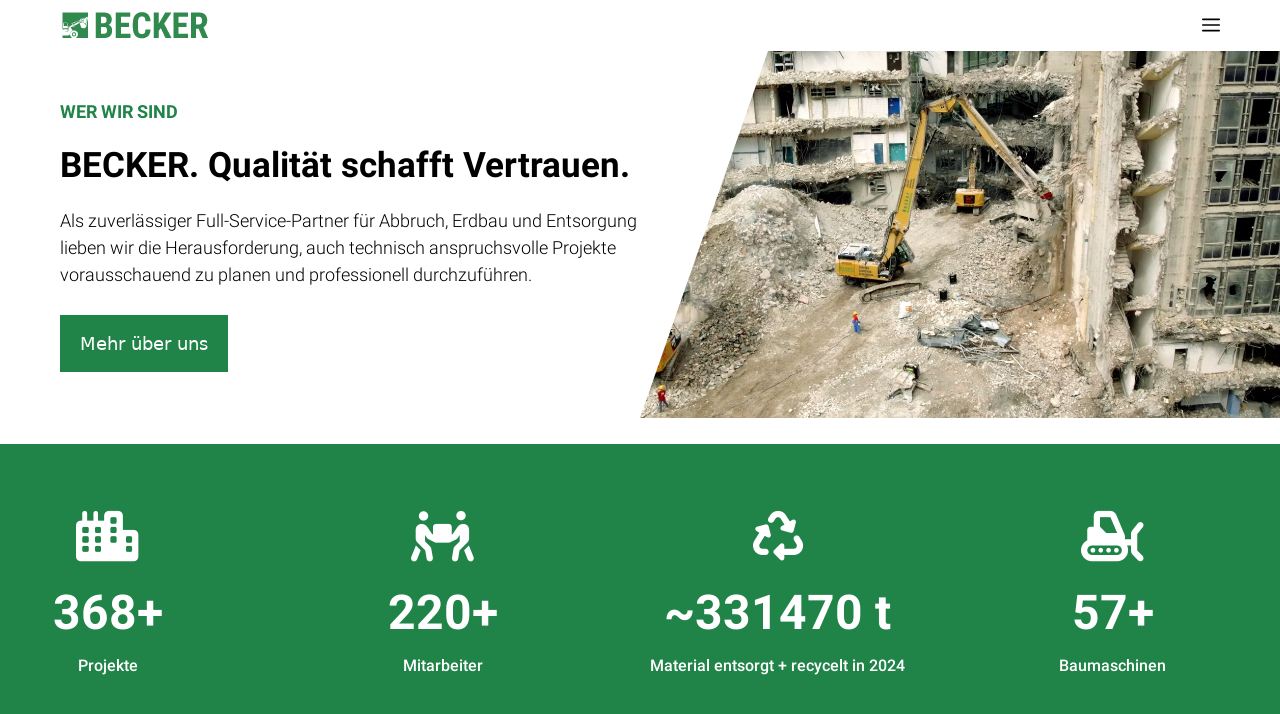

--- FILE ---
content_type: text/html; charset=UTF-8
request_url: https://www.becker-ug.de/
body_size: 23498
content:
<!DOCTYPE html>
<html lang="de">
<head>
	<meta charset="UTF-8">
	<title>BECKER Unternehmensgruppe</title>
<meta name="viewport" content="width=device-width, initial-scale=1">
<!-- The SEO Framework von Sybre Waaijer -->
<meta name="robots" content="max-snippet:-1,max-image-preview:large,max-video-preview:-1" />
<link rel="canonical" href="https://www.becker-ug.de/" />
<meta name="description" content="Als zuverlässiger Full&#x2d;Service&#x2d;Partner für Abbruch, Erdbau und Entsorgung lieben wir die Herausforderung, auch technisch anspruchsvolle Projekte vorausschauend zu planen und professionell durchzuführen." />
<meta property="og:type" content="website" />
<meta property="og:locale" content="de_DE" />
<meta property="og:site_name" content="BECKER Unternehmensgruppe" />
<meta property="og:title" content="BECKER Unternehmensgruppe" />
<meta property="og:description" content="Als zuverlässiger Full&#x2d;Service&#x2d;Partner für Abbruch, Erdbau und Entsorgung lieben wir die Herausforderung, auch technisch anspruchsvolle Projekte vorausschauend zu planen und professionell durchzuführen." />
<meta property="og:url" content="https://www.becker-ug.de/" />
<meta property="og:image" content="https://www.becker-ug.de/wp-content/uploads/2024/02/BECKER-Logo-L-H-buendig-1.jpg" />
<meta property="og:image:width" content="980" />
<meta property="og:image:height" content="205" />
<meta name="twitter:card" content="summary_large_image" />
<meta name="twitter:title" content="BECKER Unternehmensgruppe" />
<meta name="twitter:description" content="Als zuverlässiger Full&#x2d;Service&#x2d;Partner für Abbruch, Erdbau und Entsorgung lieben wir die Herausforderung, auch technisch anspruchsvolle Projekte vorausschauend zu planen und professionell durchzuführen." />
<meta name="twitter:image" content="https://www.becker-ug.de/wp-content/uploads/2024/02/BECKER-Logo-L-H-buendig-1.jpg" />
<script type="application/ld+json">{"@context":"https://schema.org","@graph":[{"@type":"WebSite","@id":"https://www.becker-ug.de/#/schema/WebSite","url":"https://www.becker-ug.de/","name":"BECKER Unternehmensgruppe","inLanguage":"de","potentialAction":{"@type":"SearchAction","target":{"@type":"EntryPoint","urlTemplate":"https://www.becker-ug.de/search/{search_term_string}/"},"query-input":"required name=search_term_string"},"publisher":{"@id":"https://www.becker-ug.de/#/schema/Organization"}},{"@type":"WebPage","@id":"https://www.becker-ug.de/","url":"https://www.becker-ug.de/","name":"BECKER Unternehmensgruppe","description":"Als zuverlässiger Full&#x2d;Service&#x2d;Partner für Abbruch, Erdbau und Entsorgung lieben wir die Herausforderung, auch technisch anspruchsvolle Projekte vorausschauend zu planen und professionell durchzuführen.","inLanguage":"de","isPartOf":{"@id":"https://www.becker-ug.de/#/schema/WebSite"},"breadcrumb":{"@type":"BreadcrumbList","@id":"https://www.becker-ug.de/#/schema/BreadcrumbList","itemListElement":{"@type":"ListItem","position":1,"name":"BECKER Unternehmensgruppe"}},"potentialAction":{"@type":"ReadAction","target":"https://www.becker-ug.de/"},"about":{"@id":"https://www.becker-ug.de/#/schema/Organization"}},{"@type":"Organization","@id":"https://www.becker-ug.de/#/schema/Organization","name":"BECKER Unternehmensgruppe","url":"https://www.becker-ug.de/","logo":{"@type":"ImageObject","url":"https://www.becker-ug.de/wp-content/uploads/2024/02/BECKER-Logo-L-H-buendig-1.jpg","contentUrl":"https://www.becker-ug.de/wp-content/uploads/2024/02/BECKER-Logo-L-H-buendig-1.jpg","width":980,"height":205,"contentSize":"66743"}}]}</script>
<!-- / The SEO Framework von Sybre Waaijer | 9.09ms meta | 5.02ms boot -->

<link rel='dns-prefetch' href='//www.becker-ug.de' />
<link rel="alternate" type="application/rss+xml" title="Becker Unternehmensgruppe &raquo; Feed" href="https://www.becker-ug.de/feed/" />
<link rel="alternate" type="application/rss+xml" title="Becker Unternehmensgruppe &raquo; Kommentar-Feed" href="https://www.becker-ug.de/comments/feed/" />
<link rel="alternate" title="oEmbed (JSON)" type="application/json+oembed" href="https://www.becker-ug.de/wp-json/oembed/1.0/embed?url=https%3A%2F%2Fwww.becker-ug.de%2F" />
<link rel="alternate" title="oEmbed (XML)" type="text/xml+oembed" href="https://www.becker-ug.de/wp-json/oembed/1.0/embed?url=https%3A%2F%2Fwww.becker-ug.de%2F&#038;format=xml" />
<style id='wp-img-auto-sizes-contain-inline-css'>
img:is([sizes=auto i],[sizes^="auto," i]){contain-intrinsic-size:3000px 1500px}
/*# sourceURL=wp-img-auto-sizes-contain-inline-css */
</style>
<link rel='stylesheet' id='sbi_styles-css' href='https://www.becker-ug.de/wp-content/plugins/instagram-feed-pro/css/sbi-styles.min.css?ver=6.8.1' media='all' />
<style id='wp-emoji-styles-inline-css'>

	img.wp-smiley, img.emoji {
		display: inline !important;
		border: none !important;
		box-shadow: none !important;
		height: 1em !important;
		width: 1em !important;
		margin: 0 0.07em !important;
		vertical-align: -0.1em !important;
		background: none !important;
		padding: 0 !important;
	}
/*# sourceURL=wp-emoji-styles-inline-css */
</style>
<style id='wp-block-library-inline-css'>
:root{--wp-block-synced-color:#7a00df;--wp-block-synced-color--rgb:122,0,223;--wp-bound-block-color:var(--wp-block-synced-color);--wp-editor-canvas-background:#ddd;--wp-admin-theme-color:#007cba;--wp-admin-theme-color--rgb:0,124,186;--wp-admin-theme-color-darker-10:#006ba1;--wp-admin-theme-color-darker-10--rgb:0,107,160.5;--wp-admin-theme-color-darker-20:#005a87;--wp-admin-theme-color-darker-20--rgb:0,90,135;--wp-admin-border-width-focus:2px}@media (min-resolution:192dpi){:root{--wp-admin-border-width-focus:1.5px}}.wp-element-button{cursor:pointer}:root .has-very-light-gray-background-color{background-color:#eee}:root .has-very-dark-gray-background-color{background-color:#313131}:root .has-very-light-gray-color{color:#eee}:root .has-very-dark-gray-color{color:#313131}:root .has-vivid-green-cyan-to-vivid-cyan-blue-gradient-background{background:linear-gradient(135deg,#00d084,#0693e3)}:root .has-purple-crush-gradient-background{background:linear-gradient(135deg,#34e2e4,#4721fb 50%,#ab1dfe)}:root .has-hazy-dawn-gradient-background{background:linear-gradient(135deg,#faaca8,#dad0ec)}:root .has-subdued-olive-gradient-background{background:linear-gradient(135deg,#fafae1,#67a671)}:root .has-atomic-cream-gradient-background{background:linear-gradient(135deg,#fdd79a,#004a59)}:root .has-nightshade-gradient-background{background:linear-gradient(135deg,#330968,#31cdcf)}:root .has-midnight-gradient-background{background:linear-gradient(135deg,#020381,#2874fc)}:root{--wp--preset--font-size--normal:16px;--wp--preset--font-size--huge:42px}.has-regular-font-size{font-size:1em}.has-larger-font-size{font-size:2.625em}.has-normal-font-size{font-size:var(--wp--preset--font-size--normal)}.has-huge-font-size{font-size:var(--wp--preset--font-size--huge)}.has-text-align-center{text-align:center}.has-text-align-left{text-align:left}.has-text-align-right{text-align:right}.has-fit-text{white-space:nowrap!important}#end-resizable-editor-section{display:none}.aligncenter{clear:both}.items-justified-left{justify-content:flex-start}.items-justified-center{justify-content:center}.items-justified-right{justify-content:flex-end}.items-justified-space-between{justify-content:space-between}.screen-reader-text{border:0;clip-path:inset(50%);height:1px;margin:-1px;overflow:hidden;padding:0;position:absolute;width:1px;word-wrap:normal!important}.screen-reader-text:focus{background-color:#ddd;clip-path:none;color:#444;display:block;font-size:1em;height:auto;left:5px;line-height:normal;padding:15px 23px 14px;text-decoration:none;top:5px;width:auto;z-index:100000}html :where(.has-border-color){border-style:solid}html :where([style*=border-top-color]){border-top-style:solid}html :where([style*=border-right-color]){border-right-style:solid}html :where([style*=border-bottom-color]){border-bottom-style:solid}html :where([style*=border-left-color]){border-left-style:solid}html :where([style*=border-width]){border-style:solid}html :where([style*=border-top-width]){border-top-style:solid}html :where([style*=border-right-width]){border-right-style:solid}html :where([style*=border-bottom-width]){border-bottom-style:solid}html :where([style*=border-left-width]){border-left-style:solid}html :where(img[class*=wp-image-]){height:auto;max-width:100%}:where(figure){margin:0 0 1em}html :where(.is-position-sticky){--wp-admin--admin-bar--position-offset:var(--wp-admin--admin-bar--height,0px)}@media screen and (max-width:600px){html :where(.is-position-sticky){--wp-admin--admin-bar--position-offset:0px}}

/*# sourceURL=wp-block-library-inline-css */
</style><style id='wp-block-spacer-inline-css'>
.wp-block-spacer{clear:both}
/*# sourceURL=https://www.becker-ug.de/wp-includes/blocks/spacer/style.min.css */
</style>
<style id='ctrb-counters-style-inline-css'>
.dashicons{font-family:dashicons!important}.columns-1{grid-template-columns:repeat(1,1fr)}.columns-2{grid-template-columns:repeat(2,1fr)}.columns-3{grid-template-columns:repeat(3,1fr)}.columns-4{grid-template-columns:repeat(4,1fr)}.columns-5{grid-template-columns:repeat(5,1fr)}.columns-6{grid-template-columns:repeat(6,1fr)}.columns-7{grid-template-columns:repeat(7,1fr)}.columns-8{grid-template-columns:repeat(8,1fr)}.columns-9{grid-template-columns:repeat(9,1fr)}.columns-10{grid-template-columns:repeat(10,1fr)}.columns-11{grid-template-columns:repeat(11,1fr)}.columns-12{grid-template-columns:repeat(12,1fr)}@media(max-width:768px){.columns-tablet-1{grid-template-columns:repeat(1,1fr)}.columns-tablet-2{grid-template-columns:repeat(2,1fr)}.columns-tablet-3{grid-template-columns:repeat(3,1fr)}.columns-tablet-4{grid-template-columns:repeat(4,1fr)}.columns-tablet-5{grid-template-columns:repeat(5,1fr)}.columns-tablet-6{grid-template-columns:repeat(6,1fr)}.columns-tablet-7{grid-template-columns:repeat(7,1fr)}.columns-tablet-8{grid-template-columns:repeat(8,1fr)}.columns-tablet-9{grid-template-columns:repeat(9,1fr)}.columns-tablet-10{grid-template-columns:repeat(10,1fr)}.columns-tablet-11{grid-template-columns:repeat(11,1fr)}.columns-tablet-12{grid-template-columns:repeat(12,1fr)}}@media(max-width:576px){.columns-mobile-1{grid-template-columns:repeat(1,1fr)}.columns-mobile-2{grid-template-columns:repeat(2,1fr)}.columns-mobile-3{grid-template-columns:repeat(3,1fr)}.columns-mobile-4{grid-template-columns:repeat(4,1fr)}.columns-mobile-5{grid-template-columns:repeat(5,1fr)}.columns-mobile-6{grid-template-columns:repeat(6,1fr)}.columns-mobile-7{grid-template-columns:repeat(7,1fr)}.columns-mobile-8{grid-template-columns:repeat(8,1fr)}.columns-mobile-9{grid-template-columns:repeat(9,1fr)}.columns-mobile-10{grid-template-columns:repeat(10,1fr)}.columns-mobile-11{grid-template-columns:repeat(11,1fr)}.columns-mobile-12{grid-template-columns:repeat(12,1fr)}}.wp-block-ctrb-counters *{box-sizing:border-box}.wp-block-ctrb-counters .ctrbCounters{display:grid}.wp-block-ctrb-counters .ctrbCounters>div{align-items:center;display:flex;justify-content:center}.wp-block-ctrb-counters .ctrbCounters .counter{display:flex;flex-direction:column;justify-content:center}.wp-block-ctrb-counters .ctrbCounters .counter .counterIcon{margin-bottom:5px}.wp-block-ctrb-counters .ctrbCounters .counter .counterIcon i{font-style:inherit}.wp-block-ctrb-counters .ctrbCounters .counter .counterNumber{margin:0 0 10px}.wp-block-ctrb-counters .ctrbCounters .counter .counterLabel{margin:0}.wp-block-ctrb-counters .ctrbCounters .counter .counterIconLabel{align-items:center;display:inline-flex;justify-content:center}.wp-block-ctrb-counters .ctrbCounters .counter .counterIconLabel i{font-style:inherit;margin-right:10px}

/*# sourceURL=https://www.becker-ug.de/wp-content/plugins/counters-block/build/view.css */
</style>
<link rel='stylesheet' id='fontAwesome-css' href='https://www.becker-ug.de/wp-content/plugins/counters-block/public/css/font-awesome.min.css?ver=6.4.2' media='all' />
<style id='global-styles-inline-css'>
:root{--wp--preset--aspect-ratio--square: 1;--wp--preset--aspect-ratio--4-3: 4/3;--wp--preset--aspect-ratio--3-4: 3/4;--wp--preset--aspect-ratio--3-2: 3/2;--wp--preset--aspect-ratio--2-3: 2/3;--wp--preset--aspect-ratio--16-9: 16/9;--wp--preset--aspect-ratio--9-16: 9/16;--wp--preset--color--black: #000000;--wp--preset--color--cyan-bluish-gray: #abb8c3;--wp--preset--color--white: #ffffff;--wp--preset--color--pale-pink: #f78da7;--wp--preset--color--vivid-red: #cf2e2e;--wp--preset--color--luminous-vivid-orange: #ff6900;--wp--preset--color--luminous-vivid-amber: #fcb900;--wp--preset--color--light-green-cyan: #7bdcb5;--wp--preset--color--vivid-green-cyan: #00d084;--wp--preset--color--pale-cyan-blue: #8ed1fc;--wp--preset--color--vivid-cyan-blue: #0693e3;--wp--preset--color--vivid-purple: #9b51e0;--wp--preset--color--contrast: var(--contrast);--wp--preset--color--base-3: var(--base-3);--wp--preset--color--becker-gruen: var(--becker-gruen);--wp--preset--color--global-color-4: var(--global-color-4);--wp--preset--color--global-color-5: var(--global-color-5);--wp--preset--gradient--vivid-cyan-blue-to-vivid-purple: linear-gradient(135deg,rgb(6,147,227) 0%,rgb(155,81,224) 100%);--wp--preset--gradient--light-green-cyan-to-vivid-green-cyan: linear-gradient(135deg,rgb(122,220,180) 0%,rgb(0,208,130) 100%);--wp--preset--gradient--luminous-vivid-amber-to-luminous-vivid-orange: linear-gradient(135deg,rgb(252,185,0) 0%,rgb(255,105,0) 100%);--wp--preset--gradient--luminous-vivid-orange-to-vivid-red: linear-gradient(135deg,rgb(255,105,0) 0%,rgb(207,46,46) 100%);--wp--preset--gradient--very-light-gray-to-cyan-bluish-gray: linear-gradient(135deg,rgb(238,238,238) 0%,rgb(169,184,195) 100%);--wp--preset--gradient--cool-to-warm-spectrum: linear-gradient(135deg,rgb(74,234,220) 0%,rgb(151,120,209) 20%,rgb(207,42,186) 40%,rgb(238,44,130) 60%,rgb(251,105,98) 80%,rgb(254,248,76) 100%);--wp--preset--gradient--blush-light-purple: linear-gradient(135deg,rgb(255,206,236) 0%,rgb(152,150,240) 100%);--wp--preset--gradient--blush-bordeaux: linear-gradient(135deg,rgb(254,205,165) 0%,rgb(254,45,45) 50%,rgb(107,0,62) 100%);--wp--preset--gradient--luminous-dusk: linear-gradient(135deg,rgb(255,203,112) 0%,rgb(199,81,192) 50%,rgb(65,88,208) 100%);--wp--preset--gradient--pale-ocean: linear-gradient(135deg,rgb(255,245,203) 0%,rgb(182,227,212) 50%,rgb(51,167,181) 100%);--wp--preset--gradient--electric-grass: linear-gradient(135deg,rgb(202,248,128) 0%,rgb(113,206,126) 100%);--wp--preset--gradient--midnight: linear-gradient(135deg,rgb(2,3,129) 0%,rgb(40,116,252) 100%);--wp--preset--font-size--small: 13px;--wp--preset--font-size--medium: 20px;--wp--preset--font-size--large: 36px;--wp--preset--font-size--x-large: 42px;--wp--preset--spacing--20: 0.44rem;--wp--preset--spacing--30: 0.67rem;--wp--preset--spacing--40: 1rem;--wp--preset--spacing--50: 1.5rem;--wp--preset--spacing--60: 2.25rem;--wp--preset--spacing--70: 3.38rem;--wp--preset--spacing--80: 5.06rem;--wp--preset--shadow--natural: 6px 6px 9px rgba(0, 0, 0, 0.2);--wp--preset--shadow--deep: 12px 12px 50px rgba(0, 0, 0, 0.4);--wp--preset--shadow--sharp: 6px 6px 0px rgba(0, 0, 0, 0.2);--wp--preset--shadow--outlined: 6px 6px 0px -3px rgb(255, 255, 255), 6px 6px rgb(0, 0, 0);--wp--preset--shadow--crisp: 6px 6px 0px rgb(0, 0, 0);}:where(.is-layout-flex){gap: 0.5em;}:where(.is-layout-grid){gap: 0.5em;}body .is-layout-flex{display: flex;}.is-layout-flex{flex-wrap: wrap;align-items: center;}.is-layout-flex > :is(*, div){margin: 0;}body .is-layout-grid{display: grid;}.is-layout-grid > :is(*, div){margin: 0;}:where(.wp-block-columns.is-layout-flex){gap: 2em;}:where(.wp-block-columns.is-layout-grid){gap: 2em;}:where(.wp-block-post-template.is-layout-flex){gap: 1.25em;}:where(.wp-block-post-template.is-layout-grid){gap: 1.25em;}.has-black-color{color: var(--wp--preset--color--black) !important;}.has-cyan-bluish-gray-color{color: var(--wp--preset--color--cyan-bluish-gray) !important;}.has-white-color{color: var(--wp--preset--color--white) !important;}.has-pale-pink-color{color: var(--wp--preset--color--pale-pink) !important;}.has-vivid-red-color{color: var(--wp--preset--color--vivid-red) !important;}.has-luminous-vivid-orange-color{color: var(--wp--preset--color--luminous-vivid-orange) !important;}.has-luminous-vivid-amber-color{color: var(--wp--preset--color--luminous-vivid-amber) !important;}.has-light-green-cyan-color{color: var(--wp--preset--color--light-green-cyan) !important;}.has-vivid-green-cyan-color{color: var(--wp--preset--color--vivid-green-cyan) !important;}.has-pale-cyan-blue-color{color: var(--wp--preset--color--pale-cyan-blue) !important;}.has-vivid-cyan-blue-color{color: var(--wp--preset--color--vivid-cyan-blue) !important;}.has-vivid-purple-color{color: var(--wp--preset--color--vivid-purple) !important;}.has-black-background-color{background-color: var(--wp--preset--color--black) !important;}.has-cyan-bluish-gray-background-color{background-color: var(--wp--preset--color--cyan-bluish-gray) !important;}.has-white-background-color{background-color: var(--wp--preset--color--white) !important;}.has-pale-pink-background-color{background-color: var(--wp--preset--color--pale-pink) !important;}.has-vivid-red-background-color{background-color: var(--wp--preset--color--vivid-red) !important;}.has-luminous-vivid-orange-background-color{background-color: var(--wp--preset--color--luminous-vivid-orange) !important;}.has-luminous-vivid-amber-background-color{background-color: var(--wp--preset--color--luminous-vivid-amber) !important;}.has-light-green-cyan-background-color{background-color: var(--wp--preset--color--light-green-cyan) !important;}.has-vivid-green-cyan-background-color{background-color: var(--wp--preset--color--vivid-green-cyan) !important;}.has-pale-cyan-blue-background-color{background-color: var(--wp--preset--color--pale-cyan-blue) !important;}.has-vivid-cyan-blue-background-color{background-color: var(--wp--preset--color--vivid-cyan-blue) !important;}.has-vivid-purple-background-color{background-color: var(--wp--preset--color--vivid-purple) !important;}.has-black-border-color{border-color: var(--wp--preset--color--black) !important;}.has-cyan-bluish-gray-border-color{border-color: var(--wp--preset--color--cyan-bluish-gray) !important;}.has-white-border-color{border-color: var(--wp--preset--color--white) !important;}.has-pale-pink-border-color{border-color: var(--wp--preset--color--pale-pink) !important;}.has-vivid-red-border-color{border-color: var(--wp--preset--color--vivid-red) !important;}.has-luminous-vivid-orange-border-color{border-color: var(--wp--preset--color--luminous-vivid-orange) !important;}.has-luminous-vivid-amber-border-color{border-color: var(--wp--preset--color--luminous-vivid-amber) !important;}.has-light-green-cyan-border-color{border-color: var(--wp--preset--color--light-green-cyan) !important;}.has-vivid-green-cyan-border-color{border-color: var(--wp--preset--color--vivid-green-cyan) !important;}.has-pale-cyan-blue-border-color{border-color: var(--wp--preset--color--pale-cyan-blue) !important;}.has-vivid-cyan-blue-border-color{border-color: var(--wp--preset--color--vivid-cyan-blue) !important;}.has-vivid-purple-border-color{border-color: var(--wp--preset--color--vivid-purple) !important;}.has-vivid-cyan-blue-to-vivid-purple-gradient-background{background: var(--wp--preset--gradient--vivid-cyan-blue-to-vivid-purple) !important;}.has-light-green-cyan-to-vivid-green-cyan-gradient-background{background: var(--wp--preset--gradient--light-green-cyan-to-vivid-green-cyan) !important;}.has-luminous-vivid-amber-to-luminous-vivid-orange-gradient-background{background: var(--wp--preset--gradient--luminous-vivid-amber-to-luminous-vivid-orange) !important;}.has-luminous-vivid-orange-to-vivid-red-gradient-background{background: var(--wp--preset--gradient--luminous-vivid-orange-to-vivid-red) !important;}.has-very-light-gray-to-cyan-bluish-gray-gradient-background{background: var(--wp--preset--gradient--very-light-gray-to-cyan-bluish-gray) !important;}.has-cool-to-warm-spectrum-gradient-background{background: var(--wp--preset--gradient--cool-to-warm-spectrum) !important;}.has-blush-light-purple-gradient-background{background: var(--wp--preset--gradient--blush-light-purple) !important;}.has-blush-bordeaux-gradient-background{background: var(--wp--preset--gradient--blush-bordeaux) !important;}.has-luminous-dusk-gradient-background{background: var(--wp--preset--gradient--luminous-dusk) !important;}.has-pale-ocean-gradient-background{background: var(--wp--preset--gradient--pale-ocean) !important;}.has-electric-grass-gradient-background{background: var(--wp--preset--gradient--electric-grass) !important;}.has-midnight-gradient-background{background: var(--wp--preset--gradient--midnight) !important;}.has-small-font-size{font-size: var(--wp--preset--font-size--small) !important;}.has-medium-font-size{font-size: var(--wp--preset--font-size--medium) !important;}.has-large-font-size{font-size: var(--wp--preset--font-size--large) !important;}.has-x-large-font-size{font-size: var(--wp--preset--font-size--x-large) !important;}
/*# sourceURL=global-styles-inline-css */
</style>

<style id='classic-theme-styles-inline-css'>
/*! This file is auto-generated */
.wp-block-button__link{color:#fff;background-color:#32373c;border-radius:9999px;box-shadow:none;text-decoration:none;padding:calc(.667em + 2px) calc(1.333em + 2px);font-size:1.125em}.wp-block-file__button{background:#32373c;color:#fff;text-decoration:none}
/*# sourceURL=/wp-includes/css/classic-themes.min.css */
</style>
<link rel='stylesheet' id='generateblocks-google-fonts-css' href='https://www.becker-ug.de/wp-content/uploads/fonts/8f8574f2e53f3bc8495b2afe430f6b5f/font.css?v=1711015874' media='all' />
<link rel='stylesheet' id='wp-show-posts-css' href='https://www.becker-ug.de/wp-content/plugins/wp-show-posts/css/wp-show-posts-min.css?ver=1.1.6' media='all' />
<link rel='stylesheet' id='generate-style-css' href='https://www.becker-ug.de/wp-content/themes/generatepress/assets/css/main.min.css?ver=3.6.0' media='all' />
<style id='generate-style-inline-css'>
body{background-color:#ffffff;color:var(--contrast);}a{color:var(--accent);}a{text-decoration:underline;}.entry-title a, .site-branding a, a.button, .wp-block-button__link, .main-navigation a{text-decoration:none;}a:hover, a:focus, a:active{color:var(--contrast);}.grid-container{max-width:1700px;}.wp-block-group__inner-container{max-width:1700px;margin-left:auto;margin-right:auto;}@media (max-width: 500px) and (min-width: 1561px){.inside-header{display:flex;flex-direction:column;align-items:center;}.site-logo, .site-branding{margin-bottom:1.5em;}#site-navigation{margin:0 auto;}.header-widget{margin-top:1.5em;}}.site-header .header-image{width:250px;}:root{--contrast:#000000;--base-3:#ffffff;--becker-gruen:#208448;--global-color-4:#99d5a9;--global-color-5:#DEB887;}:root .has-contrast-color{color:var(--contrast);}:root .has-contrast-background-color{background-color:var(--contrast);}:root .has-base-3-color{color:var(--base-3);}:root .has-base-3-background-color{background-color:var(--base-3);}:root .has-becker-gruen-color{color:var(--becker-gruen);}:root .has-becker-gruen-background-color{background-color:var(--becker-gruen);}:root .has-global-color-4-color{color:var(--global-color-4);}:root .has-global-color-4-background-color{background-color:var(--global-color-4);}:root .has-global-color-5-color{color:var(--global-color-5);}:root .has-global-color-5-background-color{background-color:var(--global-color-5);}.main-navigation a, .main-navigation .menu-toggle, .main-navigation .menu-bar-items{font-family:Roboto, sans-serif;font-weight:bold;font-size:1.8rem;}@media (max-width:768px){.main-navigation a, .main-navigation .menu-toggle, .main-navigation .menu-bar-items{font-size:1.6rem;}}button:not(.menu-toggle),html input[type="button"],input[type="reset"],input[type="submit"],.button,.wp-block-button .wp-block-button__link{font-family:Roboto, sans-serif;font-weight:700;font-size:1.8rem;}@media (max-width:768px){button:not(.menu-toggle),html input[type="button"],input[type="reset"],input[type="submit"],.button,.wp-block-button .wp-block-button__link{font-size:1.6rem;}}h2{font-family:Roboto, sans-serif;font-weight:bold;font-size:3.5rem;margin-bottom:0px;}@media (max-width: 1024px){h2{font-size:2.9rem;}}@media (max-width:768px){h2{font-size:2.1rem;}}h3{font-family:Roboto, sans-serif;font-weight:500;font-size:3rem;margin-bottom:0px;}@media (max-width:768px){h3{font-size:1.8rem;}}p{font-family:Roboto, sans-serif;font-weight:300;font-size:1.8rem;}@media (max-width:768px){p{font-size:1.6rem;}}li{font-family:Roboto, sans-serif;font-weight:300;font-size:1.8rem;}@media (max-width:768px){li{font-size:1.6rem;}}html{font-family:Roboto, sans-serif;font-size:10px;}.top-bar{background-color:var(--base-3);color:#ffffff;}.top-bar a{color:#ffffff;}.top-bar a:hover{color:#303030;}.site-header{background-color:var(--base-3);}.main-title a,.main-title a:hover{color:var(--contrast);}.site-description{color:var(--contrast-2);}.mobile-menu-control-wrapper .menu-toggle,.mobile-menu-control-wrapper .menu-toggle:hover,.mobile-menu-control-wrapper .menu-toggle:focus,.has-inline-mobile-toggle #site-navigation.toggled{background-color:rgba(0, 0, 0, 0.02);}.main-navigation,.main-navigation ul ul{background-color:var(--base-3);}.main-navigation .main-nav ul li a, .main-navigation .menu-toggle, .main-navigation .menu-bar-items{color:var(--contrast);}.main-navigation .main-nav ul li:not([class*="current-menu-"]):hover > a, .main-navigation .main-nav ul li:not([class*="current-menu-"]):focus > a, .main-navigation .main-nav ul li.sfHover:not([class*="current-menu-"]) > a, .main-navigation .menu-bar-item:hover > a, .main-navigation .menu-bar-item.sfHover > a{color:var(--becker-gruen);}button.menu-toggle:hover,button.menu-toggle:focus{color:var(--contrast);}.main-navigation .main-nav ul li[class*="current-menu-"] > a{color:var(--becker-gruen);}.navigation-search input[type="search"],.navigation-search input[type="search"]:active, .navigation-search input[type="search"]:focus, .main-navigation .main-nav ul li.search-item.active > a, .main-navigation .menu-bar-items .search-item.active > a{color:var(--becker-gruen);}.main-navigation ul ul{background-color:var(--base-3);}.main-navigation .main-nav ul ul li a{color:var(--contrast);}.main-navigation .main-nav ul ul li:not([class*="current-menu-"]):hover > a,.main-navigation .main-nav ul ul li:not([class*="current-menu-"]):focus > a, .main-navigation .main-nav ul ul li.sfHover:not([class*="current-menu-"]) > a{color:var(--becker-gruen);}.separate-containers .inside-article, .separate-containers .comments-area, .separate-containers .page-header, .one-container .container, .separate-containers .paging-navigation, .inside-page-header{background-color:#ffffff;}.entry-title a{color:var(--contrast);}.entry-title a:hover{color:var(--contrast-2);}.entry-meta{color:var(--contrast-2);}.sidebar .widget{background-color:var(--base-3);}.footer-widgets{background-color:var(--base-3);}.site-info{background-color:var(--base-3);}input[type="text"],input[type="email"],input[type="url"],input[type="password"],input[type="search"],input[type="tel"],input[type="number"],textarea,select{color:var(--contrast);background-color:var(--base-2);border-color:var(--base);}input[type="text"]:focus,input[type="email"]:focus,input[type="url"]:focus,input[type="password"]:focus,input[type="search"]:focus,input[type="tel"]:focus,input[type="number"]:focus,textarea:focus,select:focus{color:var(--contrast);background-color:var(--base-2);border-color:var(--contrast-3);}button,html input[type="button"],input[type="reset"],input[type="submit"],a.button,a.wp-block-button__link:not(.has-background){color:var(--base-3);background-color:var(--becker-gruen);}button:hover,html input[type="button"]:hover,input[type="reset"]:hover,input[type="submit"]:hover,a.button:hover,button:focus,html input[type="button"]:focus,input[type="reset"]:focus,input[type="submit"]:focus,a.button:focus,a.wp-block-button__link:not(.has-background):active,a.wp-block-button__link:not(.has-background):focus,a.wp-block-button__link:not(.has-background):hover{color:#ffffff;background-color:#000000;}a.generate-back-to-top{background-color:rgba( 0,0,0,0.4 );color:#ffffff;}a.generate-back-to-top:hover,a.generate-back-to-top:focus{background-color:rgba( 0,0,0,0.6 );color:#ffffff;}:root{--gp-search-modal-bg-color:var(--base-3);--gp-search-modal-text-color:var(--contrast);--gp-search-modal-overlay-bg-color:rgba(0,0,0,0.2);}@media (max-width: 1560px){.main-navigation .menu-bar-item:hover > a, .main-navigation .menu-bar-item.sfHover > a{background:none;color:var(--contrast);}}.inside-header{padding:20px 60px 20px 60px;}.nav-below-header .main-navigation .inside-navigation.grid-container, .nav-above-header .main-navigation .inside-navigation.grid-container{padding:0px 25px 0px 25px;}.separate-containers .inside-article, .separate-containers .comments-area, .separate-containers .page-header, .separate-containers .paging-navigation, .one-container .site-content, .inside-page-header{padding:0px 60px 0px 60px;}.site-main .wp-block-group__inner-container{padding:0px 60px 0px 60px;}.separate-containers .paging-navigation{padding-top:20px;padding-bottom:20px;}.entry-content .alignwide, body:not(.no-sidebar) .entry-content .alignfull{margin-left:-60px;width:calc(100% + 120px);max-width:calc(100% + 120px);}.one-container.right-sidebar .site-main,.one-container.both-right .site-main{margin-right:60px;}.one-container.left-sidebar .site-main,.one-container.both-left .site-main{margin-left:60px;}.one-container.both-sidebars .site-main{margin:0px 60px 0px 60px;}.sidebar .widget, .page-header, .widget-area .main-navigation, .site-main > *{margin-bottom:0px;}.separate-containers .site-main{margin:0px;}.both-right .inside-left-sidebar,.both-left .inside-left-sidebar{margin-right:0px;}.both-right .inside-right-sidebar,.both-left .inside-right-sidebar{margin-left:0px;}.one-container.archive .post:not(:last-child):not(.is-loop-template-item), .one-container.blog .post:not(:last-child):not(.is-loop-template-item){padding-bottom:0px;}.separate-containers .featured-image{margin-top:0px;}.separate-containers .inside-right-sidebar, .separate-containers .inside-left-sidebar{margin-top:0px;margin-bottom:0px;}.main-navigation .main-nav ul li a,.menu-toggle,.main-navigation .menu-bar-item > a{padding-left:35px;padding-right:35px;line-height:51px;}.main-navigation .main-nav ul ul li a{padding:16px 35px 16px 35px;}.main-navigation ul ul{width:300px;}.navigation-search input[type="search"]{height:51px;}.rtl .menu-item-has-children .dropdown-menu-toggle{padding-left:35px;}.menu-item-has-children .dropdown-menu-toggle{padding-right:35px;}.menu-item-has-children ul .dropdown-menu-toggle{padding-top:16px;padding-bottom:16px;margin-top:-16px;}.rtl .main-navigation .main-nav ul li.menu-item-has-children > a{padding-right:35px;}.footer-widgets-container{padding:0px 40px 40px 40px;}.inside-site-info{padding:0px 40px 20px 40px;}@media (max-width:768px){.separate-containers .inside-article, .separate-containers .comments-area, .separate-containers .page-header, .separate-containers .paging-navigation, .one-container .site-content, .inside-page-header{padding:0px 30px 0px 30px;}.site-main .wp-block-group__inner-container{padding:0px 30px 0px 30px;}.inside-top-bar{padding-right:30px;padding-left:30px;}.inside-header{padding-right:30px;padding-left:30px;}.widget-area .widget{padding-top:30px;padding-right:30px;padding-bottom:30px;padding-left:30px;}.footer-widgets-container{padding-top:30px;padding-right:30px;padding-bottom:30px;padding-left:30px;}.inside-site-info{padding-right:30px;padding-left:30px;}.entry-content .alignwide, body:not(.no-sidebar) .entry-content .alignfull{margin-left:-30px;width:calc(100% + 60px);max-width:calc(100% + 60px);}.one-container .site-main .paging-navigation{margin-bottom:0px;}}/* End cached CSS */.is-right-sidebar{width:30%;}.is-left-sidebar{width:30%;}.site-content .content-area{width:100%;}@media (max-width: 1560px){.main-navigation .menu-toggle,.sidebar-nav-mobile:not(#sticky-placeholder){display:block;}.main-navigation ul,.gen-sidebar-nav,.main-navigation:not(.slideout-navigation):not(.toggled) .main-nav > ul,.has-inline-mobile-toggle #site-navigation .inside-navigation > *:not(.navigation-search):not(.main-nav){display:none;}.nav-align-right .inside-navigation,.nav-align-center .inside-navigation{justify-content:space-between;}.has-inline-mobile-toggle .mobile-menu-control-wrapper{display:flex;flex-wrap:wrap;}.has-inline-mobile-toggle .inside-header{flex-direction:row;text-align:left;flex-wrap:wrap;}.has-inline-mobile-toggle .header-widget,.has-inline-mobile-toggle #site-navigation{flex-basis:100%;}.nav-float-left .has-inline-mobile-toggle #site-navigation{order:10;}}
.dynamic-author-image-rounded{border-radius:100%;}.dynamic-featured-image, .dynamic-author-image{vertical-align:middle;}.one-container.blog .dynamic-content-template:not(:last-child), .one-container.archive .dynamic-content-template:not(:last-child){padding-bottom:0px;}.dynamic-entry-excerpt > p:last-child{margin-bottom:0px;}
.main-navigation .main-nav ul li a,.menu-toggle,.main-navigation .menu-bar-item > a{transition: line-height 300ms ease}.main-navigation.toggled .main-nav > ul{background-color: var(--base-3)}.sticky-enabled .gen-sidebar-nav.is_stuck .main-navigation {margin-bottom: 0px;}.sticky-enabled .gen-sidebar-nav.is_stuck {z-index: 500;}.sticky-enabled .main-navigation.is_stuck {box-shadow: 0 2px 2px -2px rgba(0, 0, 0, .2);}.navigation-stick:not(.gen-sidebar-nav) {left: 0;right: 0;width: 100% !important;}.both-sticky-menu .main-navigation:not(#mobile-header).toggled .main-nav > ul,.mobile-sticky-menu .main-navigation:not(#mobile-header).toggled .main-nav > ul,.mobile-header-sticky #mobile-header.toggled .main-nav > ul {position: absolute;left: 0;right: 0;z-index: 999;}.nav-float-right .navigation-stick {width: 100% !important;left: 0;}.nav-float-right .navigation-stick .navigation-branding {margin-right: auto;}.main-navigation.has-sticky-branding:not(.grid-container) .inside-navigation:not(.grid-container) .navigation-branding{margin-left: 10px;}.main-navigation.navigation-stick.has-sticky-branding .inside-navigation.grid-container{padding-left:60px;padding-right:60px;}@media (max-width:768px){.main-navigation.navigation-stick.has-sticky-branding .inside-navigation.grid-container{padding-left:0;padding-right:0;}}
.page-hero .inside-page-hero.grid-container{max-width:calc(1700px - 0px - 0px);}.inside-page-hero > *:last-child{margin-bottom:0px;}.page-hero time.updated{display:none;}
.post-image:not(:first-child), .page-content:not(:first-child), .entry-content:not(:first-child), .entry-summary:not(:first-child), footer.entry-meta{margin-top:0em;}.post-image-above-header .inside-article div.featured-image, .post-image-above-header .inside-article div.post-image{margin-bottom:0em;}
/*# sourceURL=generate-style-inline-css */
</style>
<link rel='stylesheet' id='generate-google-fonts-css' href='https://www.becker-ug.de/wp-content/uploads/fonts/f923ddc51f819a9494286f254309fd7f/font.css?v=1711015860' media='all' />
<link rel='stylesheet' id='dflip-style-css' href='https://www.becker-ug.de/wp-content/plugins/3d-flipbook-dflip-lite/assets/css/dflip.min.css?ver=2.3.75' media='all' />
<link rel='stylesheet' id='generateblocks-css' href='https://www.becker-ug.de/wp-content/uploads/generateblocks/style-119.css?ver=1751378640' media='all' />
<link rel='stylesheet' id='generate-offside-css' href='https://www.becker-ug.de/wp-content/plugins/gp-premium/menu-plus/functions/css/offside.min.css?ver=2.5.5' media='all' />
<style id='generate-offside-inline-css'>
:root{--gp-slideout-width:265px;}.slideout-navigation, .slideout-navigation a{color:var(--contrast);}.slideout-navigation button.slideout-exit{color:var(--contrast);padding-left:35px;padding-right:35px;}.slide-opened nav.toggled .menu-toggle:before{display:none;}@media (max-width: 1560px){.menu-bar-item.slideout-toggle{display:none;}}
/*# sourceURL=generate-offside-inline-css */
</style>
<link rel='stylesheet' id='generate-navigation-branding-css' href='https://www.becker-ug.de/wp-content/plugins/gp-premium/menu-plus/functions/css/navigation-branding-flex.min.css?ver=2.5.5' media='all' />
<style id='generate-navigation-branding-inline-css'>
@media (max-width: 1560px){.site-header, #site-navigation, #sticky-navigation{display:none !important;opacity:0.0;}#mobile-header{display:block !important;width:100% !important;}#mobile-header .main-nav > ul{display:none;}#mobile-header.toggled .main-nav > ul, #mobile-header .menu-toggle, #mobile-header .mobile-bar-items{display:block;}#mobile-header .main-nav{-ms-flex:0 0 100%;flex:0 0 100%;-webkit-box-ordinal-group:5;-ms-flex-order:4;order:4;}}.main-navigation.has-branding .inside-navigation.grid-container, .main-navigation.has-branding.grid-container .inside-navigation:not(.grid-container){padding:0px 60px 0px 60px;}.main-navigation.has-branding:not(.grid-container) .inside-navigation:not(.grid-container) .navigation-branding{margin-left:10px;}.main-navigation .sticky-navigation-logo, .main-navigation.navigation-stick .site-logo:not(.mobile-header-logo){display:none;}.main-navigation.navigation-stick .sticky-navigation-logo{display:block;}.navigation-branding img, .site-logo.mobile-header-logo img{height:51px;width:auto;}.navigation-branding .main-title{line-height:51px;}@media (max-width: 1560px){.main-navigation.has-branding.nav-align-center .menu-bar-items, .main-navigation.has-sticky-branding.navigation-stick.nav-align-center .menu-bar-items{margin-left:auto;}.navigation-branding{margin-right:auto;margin-left:10px;}.navigation-branding .main-title, .mobile-header-navigation .site-logo{margin-left:10px;}.main-navigation.has-branding .inside-navigation.grid-container{padding:0px;}}
/*# sourceURL=generate-navigation-branding-inline-css */
</style>
<script src="https://www.becker-ug.de/wp-includes/js/jquery/jquery.min.js?ver=3.7.1" id="jquery-core-js"></script>
<script src="https://www.becker-ug.de/wp-includes/js/jquery/jquery-migrate.min.js?ver=3.4.1" id="jquery-migrate-js"></script>
<script id="wpgmza_data-js-extra">
var wpgmza_google_api_status = {"message":"Enqueued","code":"ENQUEUED"};
//# sourceURL=wpgmza_data-js-extra
</script>
<script src="https://www.becker-ug.de/wp-content/plugins/wp-google-maps/wpgmza_data.js?ver=6.9" id="wpgmza_data-js"></script>
<link rel="https://api.w.org/" href="https://www.becker-ug.de/wp-json/" /><link rel="alternate" title="JSON" type="application/json" href="https://www.becker-ug.de/wp-json/wp/v2/pages/119" /><link rel="EditURI" type="application/rsd+xml" title="RSD" href="https://www.becker-ug.de/xmlrpc.php?rsd" />
<style type="text/css" id="filter-everything-inline-css">.wpc-orderby-select{width:100%}.wpc-filters-open-button-container{display:none}.wpc-debug-message{padding:16px;font-size:14px;border:1px dashed #ccc;margin-bottom:20px}.wpc-debug-title{visibility:hidden}.wpc-button-inner,.wpc-chip-content{display:flex;align-items:center}.wpc-icon-html-wrapper{position:relative;margin-right:10px;top:2px}.wpc-icon-html-wrapper span{display:block;height:1px;width:18px;border-radius:3px;background:#2c2d33;margin-bottom:4px;position:relative}span.wpc-icon-line-1:after,span.wpc-icon-line-2:after,span.wpc-icon-line-3:after{content:"";display:block;width:3px;height:3px;border:1px solid #2c2d33;background-color:#fff;position:absolute;top:-2px;box-sizing:content-box}span.wpc-icon-line-3:after{border-radius:50%;left:2px}span.wpc-icon-line-1:after{border-radius:50%;left:5px}span.wpc-icon-line-2:after{border-radius:50%;left:12px}body .wpc-filters-open-button-container a.wpc-filters-open-widget,body .wpc-filters-open-button-container a.wpc-open-close-filters-button{display:inline-block;text-align:left;border:1px solid #2c2d33;border-radius:2px;line-height:1.5;padding:7px 12px;background-color:transparent;color:#2c2d33;box-sizing:border-box;text-decoration:none!important;font-weight:400;transition:none;position:relative}@media screen and (max-width:768px){.wpc_show_bottom_widget .wpc-filters-open-button-container,.wpc_show_open_close_button .wpc-filters-open-button-container{display:block}.wpc_show_bottom_widget .wpc-filters-open-button-container{margin-top:1em;margin-bottom:1em}}</style>
<!-- Custom Feeds for Instagram CSS -->
<style type="text/css">
.sbi_load_btn{
	border-radius: 0; !important 
}
</style>
<link rel="icon" href="https://www.becker-ug.de/wp-content/uploads/2024/03/BECKER_favicon-150x150.jpg" sizes="32x32" />
<link rel="icon" href="https://www.becker-ug.de/wp-content/uploads/2024/03/BECKER_favicon.jpg" sizes="192x192" />
<link rel="apple-touch-icon" href="https://www.becker-ug.de/wp-content/uploads/2024/03/BECKER_favicon.jpg" />
<meta name="msapplication-TileImage" content="https://www.becker-ug.de/wp-content/uploads/2024/03/BECKER_favicon.jpg" />
		<style id="wp-custom-css">
			.gb-button{
	font-size: 1.8rem !important;
	font-weight: 500 !important
}

@media (max-width: 768px){
	.gb-button{
		font-size: 1.6rem !important;
	}
}

body {
    overflow-x: hidden;
}

.box-shadow{
		box-shadow: 0px 0px 8px 1px rgba(0,0,0,0.2);
}

@media only screen and (max-width: 767px){
	.box-shadow{
		box-shadow: unset;
	}
	
	.box-shadow-mobile{
		box-shadow: 0px 0px 8px 1px rgba(0,0,0,0.2);
	}
}

/*Spacer mit 100px Breite auf Mobile halbieren*/
@media only screen and (max-width: 767px){
	.wp-block-spacer[style*="height:100px"]{
		height: 50px !important;
	}
}

.scale-on-hover{
		-moz-transition: all .3s ease-out;
 	-webkit-transition: all .3s ease-out;
	transition: transform .3s ease-out;
}

.scale-on-hover:hover{
		cursor: pointer;
		transform: scale(1.05);
}

.projekt-tabelle-trenner{
	margin: 0;
	padding: 0;
}

a:link{
	text-decoration: none;
}

.button{
    padding: 15px 20px;
}

.main-navigation ul ul {
        box-shadow: 0 8px 10px -4px rgba(0,0,0,0.2);
    }

#sticky-navigation {
    box-shadow: 0 1px 5px 1px #ccc;
}

.wpc-filter-title{
	font-weight: bold;
	font-size: 1.8rem;
}

@media (max-width: 768px){
	.wpc-filter-title{
	font-size: 1.6rem;
}
}

.select2-search__field{
	display: none;
}

.wpc-filter-stellenausschreibung_ort{
	margin-bottom:0;
}

.wpc-filter-stellenausschreibung_ort ul {
	padding: 0 !important;
}

.wpc-filter-stellenausschreibung_ort ul li{
	display: inline-block;
	margin-bottom: 0 !important;
}

.wpc-filter-stellenausschreibung_ort ul li div input[type=checkbox]{
border-color: var(--global-color-4) !important;
}

.wpc-filter-stellenausschreibung_ort ul li div input[type=checkbox]:checked{
border-color: var(--becker-gruen) !important;
}

.clip-path{
	clip-path: polygon(0 0, 80% 0, 100% 100%, 0% 100%);
}

.clip-path-left{
	clip-path: polygon(20% 0, 100% 0, 100% 100%, 0 100%);
}

@media only screen and (max-width: 767px){
	.clip-path-left{
		clip-path: polygon(0 0, 100% 0, 100% 100%, 0 75%);
	}
	.shortcode_bild{
		width: 100% !important;
		min-height: 200px !important;
		margin-top: 15px;
	}
}

#sbi_load > a{
	font-family: 'Roboto';
}

#sb_instagram #sbi_load{
	text-align: left;
}

#sb_instagram > div.sb_instagram_header.sbi_feed_type_user.sbi-theme.sbi-default_theme{
	padding-top: 0;
}

#gform_submit_button_1{
	background-color: var(--becker-gruen);
	border-radius: 0px;
	font-family: 'Roboto'
}

#gform_submit_button_1:hover{
	background-color: black;
}

.display-none{
	display: none !important;
}

.back-to-beschreibung:hover{
	color: var(--global-color-4);
	cursor: pointer;
}

.df-posts{
	text-align: left;
	margin: 0;
}

@media only screen and (max-width: 1100px){
	.columns-tablet-2 {
    grid-template-columns: repeat(2, 1fr) !important;
}
}

@media only screen and (max-width: 576px){
	.columns-mobile-1 {
    grid-template-columns: repeat(1, 1fr) !important;
}
}

@media only screen and (max-width: 1300px){
	.gb-grid-wrapper .zertifikat{
		width: 50%;
	}
}

@media only screen and (max-width: 767px){
	.gb-grid-wrapper .zertifikat{
		width: 100%;
	}
}

.no-pointer-on-desktop a{
	cursor: default !important;
}

.no-pointer-on-desktop ul li a{
	cursor: pointer !important;
}

.main-navigation .main-nav ul li.nav-button a {
				-moz-transition: all .1s 								ease-out;
 				-webkit-transition: all .1s 						ease-out;
				transition: all .1s ease-out;
			
        background-color: var(--becker-gruen);
        color: #FFFFFF;
        line-height: 35px;
				margin-left: 35px;
}

.main-navigation .main-nav ul li.nav-button a:hover {
				color: #FFFFFF;
        background-color: #000000;
}

@media (max-width:1560px) {

	.slideout-navigation .main-nav{
		margin-top: 10px;
}
	
.main-navigation .main-nav ul li.nav-button a {
				color: #000000;
        background-color: unset;
				margin-left: unset;
				line-height: 51px;
    }
	
.main-navigation .main-nav ul li.nav-button a:hover{
				color: var(--becker-gruen);
        background-color: #FFFFFF;
    }
}

.stellenausschreibung{
		-moz-transition: all .2s 								ease-out;
 		-webkit-transition: all .2s 						ease-out;
		transition: all .2s ease-out;
}

.stellenausschreibung-item:hover{
	text-decoration: underline;
}

@media (max-width: 1560px){
.navigation-branding .main-title, .mobile-header-navigation .site-logo {
    margin-left: 60px;
}
	#mobile-header > div > button{
		margin-right: 60px;
		padding-right: 0;
	}
	#mobile-header > div{
		padding-left: 0;
		padding-right: 0;
	}
}

@media (max-width: 767px){
.navigation-branding .main-title, .mobile-header-navigation .site-logo {
    margin-left: 30px;
}
	#mobile-header > div > button{
		margin-right: 30px;
		padding-right: 0;
	}
}

@media (max-width: 1220px){
	.kontakt .gb-grid-column{
		width: 50%;
	}
	.kontakt{
		row-gap: 50px;
	}
}

@media (max-width: 830px){
	.kontakt .gb-grid-column{
		width: 100%;
	}
	.kontakt{
		row-gap: 25px;
	}
}

/*Bilder in Galerie zentrieren*/
.gallery{
	text-align: center !important;
	margin-bottom: 0px !important;
}

/*Bilder in Galerie gleich groß machen*/
.gallery-item div a img{
    aspect-ratio: 1;
		object-fit: cover;
		width: 100%;
}

/*Galerie auf Mobile einspaltig machen*/
@media (max-width: 800px) {
    .gallery-item {
        max-width: 100% !important;
    }
}

/* Dropdown-Pfeil bei Projekt-Filter überlappt sonst */
.select2-selection__arrow{
	background-color: unset !important;
	margin-right: 10px;
}

.select2-selection__arrow b{
	border-top-width: 2px !important;
	border-left-width: 2px !important;
	border-color: var(--becker-gruen) !important;
}

.select2-selection{
	border: 1px solid var(--becker-gruen) !important;
}

.select2-dropdown--below{
	border: 1px solid var(--becker-gruen) !important;;
	border-top: 0 !important;
}

.select2-dropdown--above{
	border: 1px solid var(--becker-gruen) !important;;
	border-bottom: 0 !important;
}

/*Damit Kontakt-Button-Schrift onclick nicht grün wird*/
@media (min-width: 1560px){
	.main-navigation .main-nav ul li[class*="nav-button"]:hover > a, .main-navigation .main-nav ul li[class*="nav-button"]:focus > a, .main-navigation .main-nav ul li.sfHover[class*="nav-button"] > a {
    color: #FFFFFF !important;
	}
}

/* Schliesst das mobile Menü wenn das Fenster wieder groß genug ist*/

.page-id-4096 .entry-title {

display: none;

}
@media (min-width: 1560px){
	#generate-slideout-menu, .slideout-overlay{
		display: none;
	}
}

h3.gsection_title {
	color: #208448;
	font-size: 2rem;
}		</style>
		</head>

<body class="home wp-singular page-template-default page page-id-119 wp-custom-logo wp-embed-responsive wp-theme-generatepress post-image-aligned-center slideout-enabled slideout-mobile sticky-menu-no-transition sticky-enabled both-sticky-menu mobile-header mobile-header-logo mobile-header-sticky no-sidebar nav-float-right one-container header-aligned-left dropdown-hover" itemtype="https://schema.org/WebPage" itemscope>
	<a class="screen-reader-text skip-link" href="#content" title="Zum Inhalt springen">Zum Inhalt springen</a>		<header class="site-header grid-container has-inline-mobile-toggle" id="masthead" aria-label="Website"  itemtype="https://schema.org/WPHeader" itemscope>
			<div class="inside-header grid-container">
				<div class="site-logo">
					<a href="https://www.becker-ug.de/" rel="home">
						<img  class="header-image is-logo-image" alt="Becker Unternehmensgruppe" src="https://www.becker-ug.de/wp-content/uploads/2024/02/BECKER-Logo-L-H-buendig-1.jpg" width="980" height="205" />
					</a>
				</div>	<nav class="main-navigation mobile-menu-control-wrapper" id="mobile-menu-control-wrapper" aria-label="Mobil-Umschalter">
				<button data-nav="site-navigation" class="menu-toggle" aria-controls="generate-slideout-menu" aria-expanded="false">
			<span class="gp-icon icon-menu-bars"><svg viewBox="0 0 512 512" aria-hidden="true" xmlns="http://www.w3.org/2000/svg" width="1em" height="1em"><path d="M0 96c0-13.255 10.745-24 24-24h464c13.255 0 24 10.745 24 24s-10.745 24-24 24H24c-13.255 0-24-10.745-24-24zm0 160c0-13.255 10.745-24 24-24h464c13.255 0 24 10.745 24 24s-10.745 24-24 24H24c-13.255 0-24-10.745-24-24zm0 160c0-13.255 10.745-24 24-24h464c13.255 0 24 10.745 24 24s-10.745 24-24 24H24c-13.255 0-24-10.745-24-24z" /></svg><svg viewBox="0 0 512 512" aria-hidden="true" xmlns="http://www.w3.org/2000/svg" width="1em" height="1em"><path d="M71.029 71.029c9.373-9.372 24.569-9.372 33.942 0L256 222.059l151.029-151.03c9.373-9.372 24.569-9.372 33.942 0 9.372 9.373 9.372 24.569 0 33.942L289.941 256l151.03 151.029c9.372 9.373 9.372 24.569 0 33.942-9.373 9.372-24.569 9.372-33.942 0L256 289.941l-151.029 151.03c-9.373 9.372-24.569 9.372-33.942 0-9.372-9.373-9.372-24.569 0-33.942L222.059 256 71.029 104.971c-9.372-9.373-9.372-24.569 0-33.942z" /></svg></span><span class="screen-reader-text">Menü</span>		</button>
	</nav>
			<nav class="auto-hide-sticky has-sticky-branding main-navigation sub-menu-right" id="site-navigation" aria-label="Primär"  itemtype="https://schema.org/SiteNavigationElement" itemscope>
			<div class="inside-navigation grid-container">
				<div class="navigation-branding"><div class="sticky-navigation-logo">
					<a href="https://www.becker-ug.de/" title="Becker Unternehmensgruppe" rel="home">
						<img src="https://www.becker-ug.de/wp-content/uploads/2024/02/BECKER-Logo-L-H-buendig-1.jpg" class="is-logo-image" alt="Becker Unternehmensgruppe" width="980" height="205" />
					</a>
				</div></div>				<button class="menu-toggle" aria-controls="generate-slideout-menu" aria-expanded="false">
					<span class="gp-icon icon-menu-bars"><svg viewBox="0 0 512 512" aria-hidden="true" xmlns="http://www.w3.org/2000/svg" width="1em" height="1em"><path d="M0 96c0-13.255 10.745-24 24-24h464c13.255 0 24 10.745 24 24s-10.745 24-24 24H24c-13.255 0-24-10.745-24-24zm0 160c0-13.255 10.745-24 24-24h464c13.255 0 24 10.745 24 24s-10.745 24-24 24H24c-13.255 0-24-10.745-24-24zm0 160c0-13.255 10.745-24 24-24h464c13.255 0 24 10.745 24 24s-10.745 24-24 24H24c-13.255 0-24-10.745-24-24z" /></svg><svg viewBox="0 0 512 512" aria-hidden="true" xmlns="http://www.w3.org/2000/svg" width="1em" height="1em"><path d="M71.029 71.029c9.373-9.372 24.569-9.372 33.942 0L256 222.059l151.029-151.03c9.373-9.372 24.569-9.372 33.942 0 9.372 9.373 9.372 24.569 0 33.942L289.941 256l151.03 151.029c9.372 9.373 9.372 24.569 0 33.942-9.373 9.372-24.569 9.372-33.942 0L256 289.941l-151.029 151.03c-9.373 9.372-24.569 9.372-33.942 0-9.372-9.373-9.372-24.569 0-33.942L222.059 256 71.029 104.971c-9.372-9.373-9.372-24.569 0-33.942z" /></svg></span><span class="screen-reader-text">Menü</span>				</button>
				<div id="primary-menu" class="main-nav"><ul id="menu-hauptmenue" class=" menu sf-menu"><li id="menu-item-28" class="no-pointer-on-desktop menu-item menu-item-type-custom menu-item-object-custom menu-item-has-children menu-item-28"><a href="#">Leistungen<span role="presentation" class="dropdown-menu-toggle"><span class="gp-icon icon-arrow"><svg viewBox="0 0 330 512" aria-hidden="true" xmlns="http://www.w3.org/2000/svg" width="1em" height="1em"><path d="M305.913 197.085c0 2.266-1.133 4.815-2.833 6.514L171.087 335.593c-1.7 1.7-4.249 2.832-6.515 2.832s-4.815-1.133-6.515-2.832L26.064 203.599c-1.7-1.7-2.832-4.248-2.832-6.514s1.132-4.816 2.832-6.515l14.162-14.163c1.7-1.699 3.966-2.832 6.515-2.832 2.266 0 4.815 1.133 6.515 2.832l111.316 111.317 111.316-111.317c1.7-1.699 4.249-2.832 6.515-2.832s4.815 1.133 6.515 2.832l14.162 14.163c1.7 1.7 2.833 4.249 2.833 6.515z" /></svg></span></span></a>
<ul class="sub-menu">
	<li id="menu-item-1286" class="menu-item menu-item-type-taxonomy menu-item-object-leistung_projekt menu-item-1286"><a href="https://www.becker-ug.de/leistung/abbruchsanierung/">Abbruch &amp; Sanierung</a></li>
	<li id="menu-item-1287" class="menu-item menu-item-type-taxonomy menu-item-object-leistung_projekt menu-item-1287"><a href="https://www.becker-ug.de/leistung/erdarbeiten/">Erdarbeiten</a></li>
	<li id="menu-item-1339" class="menu-item menu-item-type-taxonomy menu-item-object-leistung_projekt menu-item-1339"><a href="https://www.becker-ug.de/leistung/entsorgung/">Entsorgung</a></li>
</ul>
</li>
<li id="menu-item-1108" class="menu-item menu-item-type-custom menu-item-object-custom menu-item-1108"><a href="https://www.becker-ug.de/projekte/">Projekte</a></li>
<li id="menu-item-56" class="no-pointer-on-desktop menu-item menu-item-type-custom menu-item-object-custom menu-item-has-children menu-item-56"><a href="#">Über uns<span role="presentation" class="dropdown-menu-toggle"><span class="gp-icon icon-arrow"><svg viewBox="0 0 330 512" aria-hidden="true" xmlns="http://www.w3.org/2000/svg" width="1em" height="1em"><path d="M305.913 197.085c0 2.266-1.133 4.815-2.833 6.514L171.087 335.593c-1.7 1.7-4.249 2.832-6.515 2.832s-4.815-1.133-6.515-2.832L26.064 203.599c-1.7-1.7-2.832-4.248-2.832-6.514s1.132-4.816 2.832-6.515l14.162-14.163c1.7-1.699 3.966-2.832 6.515-2.832 2.266 0 4.815 1.133 6.515 2.832l111.316 111.317 111.316-111.317c1.7-1.699 4.249-2.832 6.515-2.832s4.815 1.133 6.515 2.832l14.162 14.163c1.7 1.7 2.833 4.249 2.833 6.515z" /></svg></span></span></a>
<ul class="sub-menu">
	<li id="menu-item-1388" class="menu-item menu-item-type-post_type menu-item-object-page menu-item-1388"><a href="https://www.becker-ug.de/die-becker-unternehmensgruppe/">Die BECKER Unternehmensgruppe</a></li>
	<li id="menu-item-4175" class="menu-item menu-item-type-post_type menu-item-object-page menu-item-4175"><a href="https://www.becker-ug.de/unsere-unternehmenspolitik/">Unsere Unternehmenspolitik</a></li>
	<li id="menu-item-2074" class="menu-item menu-item-type-post_type_archive menu-item-object-zertifikat menu-item-2074"><a href="https://www.becker-ug.de/zertifikate/">Zertifikate</a></li>
</ul>
</li>
<li id="menu-item-2254" class="menu-item menu-item-type-post_type menu-item-object-page menu-item-2254"><a href="https://www.becker-ug.de/nachhaltigkeit/">Nachhaltigkeit</a></li>
<li id="menu-item-2113" class="menu-item menu-item-type-post_type_archive menu-item-object-stellenausschreibung menu-item-2113"><a href="https://www.becker-ug.de/karriere/">Karriere</a></li>
<li id="menu-item-48" class="menu-item menu-item-type-post_type menu-item-object-page menu-item-48"><a href="https://www.becker-ug.de/news-medien/">News &#038; Medien</a></li>
<li id="menu-item-3390" class="nav-button menu-item menu-item-type-post_type menu-item-object-page menu-item-3390"><a href="https://www.becker-ug.de/kontakt/">Kontakt</a></li>
</ul></div>			</div>
		</nav>
					</div>
		</header>
				<nav id="mobile-header" data-auto-hide-sticky itemtype="https://schema.org/SiteNavigationElement" itemscope class="main-navigation mobile-header-navigation has-branding has-sticky-branding">
			<div class="inside-navigation grid-container grid-parent">
				<div class="site-logo mobile-header-logo">
						<a href="https://www.becker-ug.de/" title="Becker Unternehmensgruppe" rel="home">
							<img src="https://www.becker-ug.de/wp-content/uploads/2024/01/BECKER-Logo-H-1.svg" alt="Becker Unternehmensgruppe" class="is-logo-image" width="" height="" />
						</a>
					</div>					<button class="menu-toggle" aria-controls="mobile-menu" aria-expanded="false">
						<span class="gp-icon icon-menu-bars"><svg viewBox="0 0 512 512" aria-hidden="true" xmlns="http://www.w3.org/2000/svg" width="1em" height="1em"><path d="M0 96c0-13.255 10.745-24 24-24h464c13.255 0 24 10.745 24 24s-10.745 24-24 24H24c-13.255 0-24-10.745-24-24zm0 160c0-13.255 10.745-24 24-24h464c13.255 0 24 10.745 24 24s-10.745 24-24 24H24c-13.255 0-24-10.745-24-24zm0 160c0-13.255 10.745-24 24-24h464c13.255 0 24 10.745 24 24s-10.745 24-24 24H24c-13.255 0-24-10.745-24-24z" /></svg><svg viewBox="0 0 512 512" aria-hidden="true" xmlns="http://www.w3.org/2000/svg" width="1em" height="1em"><path d="M71.029 71.029c9.373-9.372 24.569-9.372 33.942 0L256 222.059l151.029-151.03c9.373-9.372 24.569-9.372 33.942 0 9.372 9.373 9.372 24.569 0 33.942L289.941 256l151.03 151.029c9.372 9.373 9.372 24.569 0 33.942-9.373 9.372-24.569 9.372-33.942 0L256 289.941l-151.029 151.03c-9.373 9.372-24.569 9.372-33.942 0-9.372-9.373-9.372-24.569 0-33.942L222.059 256 71.029 104.971c-9.372-9.373-9.372-24.569 0-33.942z" /></svg></span><span class="screen-reader-text">Menü</span>					</button>
					<div id="mobile-menu" class="main-nav"><ul id="menu-hauptmenue-1" class=" menu sf-menu"><li class="no-pointer-on-desktop menu-item menu-item-type-custom menu-item-object-custom menu-item-has-children menu-item-28"><a href="#">Leistungen<span role="presentation" class="dropdown-menu-toggle"><span class="gp-icon icon-arrow"><svg viewBox="0 0 330 512" aria-hidden="true" xmlns="http://www.w3.org/2000/svg" width="1em" height="1em"><path d="M305.913 197.085c0 2.266-1.133 4.815-2.833 6.514L171.087 335.593c-1.7 1.7-4.249 2.832-6.515 2.832s-4.815-1.133-6.515-2.832L26.064 203.599c-1.7-1.7-2.832-4.248-2.832-6.514s1.132-4.816 2.832-6.515l14.162-14.163c1.7-1.699 3.966-2.832 6.515-2.832 2.266 0 4.815 1.133 6.515 2.832l111.316 111.317 111.316-111.317c1.7-1.699 4.249-2.832 6.515-2.832s4.815 1.133 6.515 2.832l14.162 14.163c1.7 1.7 2.833 4.249 2.833 6.515z" /></svg></span></span></a>
<ul class="sub-menu">
	<li class="menu-item menu-item-type-taxonomy menu-item-object-leistung_projekt menu-item-1286"><a href="https://www.becker-ug.de/leistung/abbruchsanierung/">Abbruch &amp; Sanierung</a></li>
	<li class="menu-item menu-item-type-taxonomy menu-item-object-leistung_projekt menu-item-1287"><a href="https://www.becker-ug.de/leistung/erdarbeiten/">Erdarbeiten</a></li>
	<li class="menu-item menu-item-type-taxonomy menu-item-object-leistung_projekt menu-item-1339"><a href="https://www.becker-ug.de/leistung/entsorgung/">Entsorgung</a></li>
</ul>
</li>
<li class="menu-item menu-item-type-custom menu-item-object-custom menu-item-1108"><a href="https://www.becker-ug.de/projekte/">Projekte</a></li>
<li class="no-pointer-on-desktop menu-item menu-item-type-custom menu-item-object-custom menu-item-has-children menu-item-56"><a href="#">Über uns<span role="presentation" class="dropdown-menu-toggle"><span class="gp-icon icon-arrow"><svg viewBox="0 0 330 512" aria-hidden="true" xmlns="http://www.w3.org/2000/svg" width="1em" height="1em"><path d="M305.913 197.085c0 2.266-1.133 4.815-2.833 6.514L171.087 335.593c-1.7 1.7-4.249 2.832-6.515 2.832s-4.815-1.133-6.515-2.832L26.064 203.599c-1.7-1.7-2.832-4.248-2.832-6.514s1.132-4.816 2.832-6.515l14.162-14.163c1.7-1.699 3.966-2.832 6.515-2.832 2.266 0 4.815 1.133 6.515 2.832l111.316 111.317 111.316-111.317c1.7-1.699 4.249-2.832 6.515-2.832s4.815 1.133 6.515 2.832l14.162 14.163c1.7 1.7 2.833 4.249 2.833 6.515z" /></svg></span></span></a>
<ul class="sub-menu">
	<li class="menu-item menu-item-type-post_type menu-item-object-page menu-item-1388"><a href="https://www.becker-ug.de/die-becker-unternehmensgruppe/">Die BECKER Unternehmensgruppe</a></li>
	<li class="menu-item menu-item-type-post_type menu-item-object-page menu-item-4175"><a href="https://www.becker-ug.de/unsere-unternehmenspolitik/">Unsere Unternehmenspolitik</a></li>
	<li class="menu-item menu-item-type-post_type_archive menu-item-object-zertifikat menu-item-2074"><a href="https://www.becker-ug.de/zertifikate/">Zertifikate</a></li>
</ul>
</li>
<li class="menu-item menu-item-type-post_type menu-item-object-page menu-item-2254"><a href="https://www.becker-ug.de/nachhaltigkeit/">Nachhaltigkeit</a></li>
<li class="menu-item menu-item-type-post_type_archive menu-item-object-stellenausschreibung menu-item-2113"><a href="https://www.becker-ug.de/karriere/">Karriere</a></li>
<li class="menu-item menu-item-type-post_type menu-item-object-page menu-item-48"><a href="https://www.becker-ug.de/news-medien/">News &#038; Medien</a></li>
<li class="nav-button menu-item menu-item-type-post_type menu-item-object-page menu-item-3390"><a href="https://www.becker-ug.de/kontakt/">Kontakt</a></li>
</ul></div>			</div><!-- .inside-navigation -->
		</nav><!-- #site-navigation -->
		<div class="page-hero">
					<div class="inside-page-hero">
						<div class="header">
	
	<div id="content-wrapper">
		
		<div id="text-wrapper">

				<p style="font-weight: bold; color: var(--becker-gruen); margin-bottom: 20px;">WER WIR SIND</p>

				<h2 style="margin-bottom: 20px;">BECKER. Qualität schafft Vertrauen.</h2>

				<p>
					Als zuverlässiger Full-Service-Partner für Abbruch, Erdbau und Entsorgung lieben wir die Herausforderung, auch technisch anspruchsvolle Projekte vorausschauend zu planen und 							professionell durchzuführen.
				</p>

				<a class="gb-button gb-button-116b487e gb-button-text" href="https://www.becker-ug.de/die-becker-unternehmensgruppe/">Mehr über uns</a>
			
			</div>
		
	</div>
	
	<div id="video-wrapper">
		
		<video style="object-fit: cover;" width="100%" height=100% autoplay muted loop playsinline>
		
			<source src=https://www.becker-ug.de/wp-content/uploads/2024/01/Becker-UG-Startseite-3.mp4>
			
		</video>
		
	</div>
	
</div>

<style>
	.header{
		display: flex;
		justify-content: flex-end;
	}
	
	#content-wrapper, #video-wrapper{
		width: 50%
	}
	
	#content-wrapper{
		display: grid;
		place-items: center;
		max-width: 850px;
		padding-left: 60px;
		padding-right 60px;
	}
	
	
	#video-wrapper{
		clip-path: polygon(20% 0, 100% 0, 100% 100%, 0% 100%);
	}
	
	@media only screen and (max-width: 1000px){
		.header{
			flex-direction: column-reverse;
			margin-bottom: 35px;
		}
		
		#content-wrapper, #video-wrapper{
			width: 100%
		}
		
		#content-wrapper{
			margin-left: 0;
			padding: 0;
		}
		
		#video-wrapper{
			clip-path: polygon(0 0, 100% 0, 100% 100%, 0 75%);
		}
		
		#text-wrapper{
			margin-left: 30px;
			margin-right: 30px;
		}
	}
	
</style>
					</div>
				</div>
	<div class="site grid-container container hfeed" id="page">
				<div class="site-content" id="content">
			
	<div class="content-area" id="primary">
		<main class="site-main" id="main">
			<div class="wpc-custom-selected-terms">
<ul class="wpc-filter-chips-list wpc-filter-chips--1 wpc-filter-chips- wpc-empty-chips-container" data-set="" data-setcount="-1">
    </ul></div>

<article id="post-119" class="post-119 page type-page status-publish" itemtype="https://schema.org/CreativeWork" itemscope>
	<div class="inside-article">
		
		<div class="entry-content" itemprop="text">
			<div class="gb-container gb-container-4b591346 alignfull">
<div class="alignwide wp-block-ctrb-counters" id='ctrbCounters-1' data-attributes='{&quot;cId&quot;:&quot;090681e8-f&quot;,&quot;counters&quot;:[{&quot;background&quot;:{&quot;color&quot;:&quot;var(--becker-gruen)&quot;,&quot;type&quot;:&quot;solid&quot;},&quot;icon&quot;:{&quot;class&quot;:&quot;fas fa-city&quot;,&quot;fontSize&quot;:50,&quot;color&quot;:&quot;#fff&quot;,&quot;colorType&quot;:&quot;solid&quot;,&quot;name&quot;:&quot;city&quot;,&quot;gradient&quot;:&quot;linear-gradient(180deg,rgb(255,255,255) 28%,rgb(32,132,72) 100%)&quot;},&quot;number&quot;:{&quot;start&quot;:0,&quot;end&quot;:500,&quot;prefix&quot;:&quot;&quot;,&quot;suffix&quot;:&quot;+&quot;,&quot;color&quot;:&quot;#fff&quot;},&quot;label&quot;:{&quot;text&quot;:&quot;Projekte&quot;,&quot;color&quot;:&quot;#fff&quot;}},{&quot;background&quot;:{&quot;color&quot;:&quot;var(--becker-gruen)&quot;},&quot;icon&quot;:{&quot;class&quot;:&quot;fas fa-people-carry&quot;,&quot;fontSize&quot;:50,&quot;color&quot;:&quot;rgba(255, 255, 255, 1)&quot;,&quot;name&quot;:&quot;people-carry&quot;,&quot;colorType&quot;:&quot;solid&quot;},&quot;number&quot;:{&quot;start&quot;:0,&quot;end&quot;:300,&quot;prefix&quot;:&quot;&quot;,&quot;suffix&quot;:&quot;+&quot;,&quot;color&quot;:&quot;#fff&quot;},&quot;label&quot;:{&quot;text&quot;:&quot;Mitarbeiter&quot;,&quot;color&quot;:&quot;#fff&quot;}},{&quot;background&quot;:{&quot;color&quot;:&quot;var(--becker-gruen)&quot;},&quot;icon&quot;:{&quot;class&quot;:&quot;fas fa-recycle&quot;,&quot;fontSize&quot;:50,&quot;color&quot;:&quot;#fff&quot;,&quot;name&quot;:&quot;recycle&quot;},&quot;number&quot;:{&quot;start&quot;:0,&quot;end&quot;:450000,&quot;prefix&quot;:&quot;~&quot;,&quot;suffix&quot;:&quot; t&quot;,&quot;color&quot;:&quot;#fff&quot;},&quot;label&quot;:{&quot;text&quot;:&quot;Material entsorgt + recycelt in 2024&quot;,&quot;color&quot;:&quot;var(--base-3)&quot;}},{&quot;background&quot;:{&quot;color&quot;:&quot;var(--becker-gruen)&quot;},&quot;icon&quot;:{&quot;class&quot;:&quot;fas fa-snowplow&quot;,&quot;fontSize&quot;:50,&quot;color&quot;:&quot;#fff&quot;,&quot;name&quot;:&quot;snowplow&quot;},&quot;number&quot;:{&quot;start&quot;:0,&quot;end&quot;:78,&quot;prefix&quot;:&quot;&quot;,&quot;suffix&quot;:&quot;+&quot;,&quot;color&quot;:&quot;#fff&quot;},&quot;label&quot;:{&quot;text&quot;:&quot;Baumaschinen&quot;,&quot;color&quot;:&quot;#fff&quot;}}],&quot;columns&quot;:{&quot;desktop&quot;:4,&quot;tablet&quot;:2,&quot;mobile&quot;:1},&quot;columnGap&quot;:&quot;0px&quot;,&quot;rowGap&quot;:&quot;0px&quot;,&quot;duration&quot;:5000,&quot;background&quot;:{&quot;color&quot;:&quot;var(--becker-gruen)&quot;},&quot;padding&quot;:{&quot;vertical&quot;:&quot;0px&quot;,&quot;horizontal&quot;:&quot;0px&quot;,&quot;side&quot;:4,&quot;top&quot;:&quot;0px&quot;,&quot;right&quot;:&quot;0px&quot;,&quot;bottom&quot;:&quot;0px&quot;,&quot;left&quot;:&quot;0px&quot;},&quot;counterWidth&quot;:&quot;300px&quot;,&quot;numberTypo&quot;:{&quot;fontSize&quot;:{&quot;desktop&quot;:48,&quot;tablet&quot;:32,&quot;mobile&quot;:26},&quot;fontFamily&quot;:&quot;Roboto&quot;,&quot;fontCategory&quot;:&quot;sans-serif&quot;,&quot;fontWeight&quot;:700,&quot;fontVariant&quot;:&quot;700&quot;,&quot;isUploadFont&quot;:false,&quot;lineHeight&quot;:&quot;135%&quot;},&quot;labelTypo&quot;:{&quot;fontSize&quot;:{&quot;desktop&quot;:16,&quot;tablet&quot;:14,&quot;mobile&quot;:14},&quot;fontFamily&quot;:&quot;Roboto&quot;,&quot;fontCategory&quot;:&quot;sans-serif&quot;,&quot;fontWeight&quot;:500,&quot;fontVariant&quot;:&quot;500&quot;,&quot;isUploadFont&quot;:false},&quot;counterPadding&quot;:{&quot;vertical&quot;:&quot;20px&quot;,&quot;horizontal&quot;:&quot;20px&quot;,&quot;side&quot;:4,&quot;top&quot;:&quot;10px&quot;,&quot;right&quot;:&quot;20px&quot;,&quot;bottom&quot;:&quot;20px&quot;,&quot;left&quot;:&quot;20px&quot;},&quot;align&quot;:&quot;wide&quot;,&quot;theme&quot;:&quot;default&quot;,&quot;separator&quot;:{&quot;char&quot;:&quot;&quot;},&quot;textAlign&quot;:&quot;center&quot;,&quot;counterHeight&quot;:&quot;250px&quot;,&quot;isIcon&quot;:true,&quot;iconSize&quot;:50,&quot;iconPosition&quot;:&quot;top&quot;,&quot;isLabel&quot;:true,&quot;counterBorder&quot;:{&quot;radius&quot;:&quot;50%&quot;},&quot;counterShadow&quot;:[]}'></div>
</div>


<div style="height:100px" aria-hidden="true" class="wp-block-spacer"></div>


<div class="gb-container gb-container-bcb24526">

<h2 class="gb-headline gb-headline-9e13718c gb-headline-text">UNSERE LEISTUNGEN</h2>



<h3 class="gb-headline gb-headline-988147e3 gb-headline-text">Alles aus einer Hand für Ihr einzigartiges Projekt</h3>

</div>

<div class="gb-container gb-container-35c691cc"></div>


<div style="height:50px" aria-hidden="true" class="wp-block-spacer"></div>


<div class="gb-container gb-container-a1aa7bbb">
<div class="gb-grid-wrapper gb-grid-wrapper-eb288e65">
<div class="gb-grid-column gb-grid-column-8f9962a2"><div class="gb-container gb-container-8f9962a2 scale-on-hover"><a class="gb-container-link" href="https://www.becker-ug.de/leistung/abbruch&#038;sanierung/"></a>

<h2 class="gb-headline gb-headline-9dfbee00 gb-headline-text">ABBRUCH &amp; SANIERUNG</h2>

</div></div>

<div class="gb-grid-column gb-grid-column-5ad8cc78"><div class="gb-container gb-container-5ad8cc78 scale-on-hover"><a class="gb-container-link" href="https://www.becker-ug.de/leistung/erdarbeiten/"></a>

<h2 class="gb-headline gb-headline-82ff42ba gb-headline-text">ERDARBEITEN</h2>

</div></div>

<div class="gb-grid-column gb-grid-column-1fc3c16c"><div class="gb-container gb-container-1fc3c16c scale-on-hover"><a class="gb-container-link" href="https://www.becker-ug.de/leistung/entsorgung"></a>

<h2 class="gb-headline gb-headline-9957eca3 gb-headline-text">ENTSORGUNG</h2>

</div></div>
</div>
</div>


<div style="height:100px" aria-hidden="true" class="wp-block-spacer"></div>


<div class="gb-container gb-container-0bbbdd33">

<h2 class="gb-headline gb-headline-630e67ac gb-headline-text">UNSERE PROJEKTE</h2>

</div>


<div style="height:50px" aria-hidden="true" class="wp-block-spacer"></div>



<div class="gb-grid-wrapper gb-grid-wrapper-8cf43598 projekte-startseite gb-query-loop-wrapper">
<div class="gb-grid-column gb-grid-column-016719c9 gb-query-loop-item post-2282 projekte type-projekte status-publish hentry leistung_projekt-abbruchsanierung leistung_projekt-entsorgung leistung_projekt-erdarbeiten leistung_projekt-kraftwerke"><div class="gb-container gb-container-016719c9">
<div class="gb-container gb-container-dc39d3d1 scale-on-hover" style="background-image: url(https://www.becker-ug.de/wp-content/uploads/2024/03/Kraftwerk_Voerde.jpg);">
<div class="gb-container gb-container-41920f7c">
<p class="gb-headline gb-headline-3a689a4e gb-headline-text">Kraftwerk Voerde</p>

<p class="gb-headline gb-headline-524f6051 gb-headline-text"><span class="post-term-item term-abbruchsanierung">Abbruch &amp; Sanierung</span> / <span class="post-term-item term-entsorgung">Entsorgung</span> / <span class="post-term-item term-erdarbeiten">Erdarbeiten</span> / <span class="post-term-item term-kraftwerke">Kraftwerke</span></p>
</div>

<a class="gb-button gb-button-2fe6b9de gb-button-text" href="https://www.becker-ug.de/projekte/kraftwerk-voerde/">Zum Projekt</a>
</div>
</div></div>

<div class="gb-grid-column gb-grid-column-016719c9 gb-query-loop-item post-2347 projekte type-projekte status-publish hentry leistung_projekt-abbruchsanierung leistung_projekt-erdarbeiten leistung_projekt-gewerbe-wohnen"><div class="gb-container gb-container-016719c9">
<div class="gb-container gb-container-dc39d3d1 scale-on-hover" style="background-image: url(https://www.becker-ug.de/wp-content/uploads/2024/03/WhatsApp-Image-2021-04-27-at-13.59.51-1024x768-1.jpeg);">
<div class="gb-container gb-container-41920f7c">
<p class="gb-headline gb-headline-3a689a4e gb-headline-text">Gallus / Westville</p>

<p class="gb-headline gb-headline-524f6051 gb-headline-text"><span class="post-term-item term-abbruchsanierung">Abbruch &amp; Sanierung</span> / <span class="post-term-item term-erdarbeiten">Erdarbeiten</span> / <span class="post-term-item term-gewerbe-wohnen">Gewerbe &amp; Wohnen</span></p>
</div>

<a class="gb-button gb-button-2fe6b9de gb-button-text" href="https://www.becker-ug.de/projekte/gallus-westville/">Zum Projekt</a>
</div>
</div></div>

<div class="gb-grid-column gb-grid-column-016719c9 gb-query-loop-item post-2382 projekte type-projekte status-publish hentry leistung_projekt-abbruchsanierung leistung_projekt-erdarbeiten leistung_projekt-gewerbe-wohnen"><div class="gb-container gb-container-016719c9">
<div class="gb-container gb-container-dc39d3d1 scale-on-hover" style="background-image: url(https://www.becker-ug.de/wp-content/uploads/2024/03/WhatsApp-Image-2018-12-20-at-12.13.24.jpeg);">
<div class="gb-container gb-container-41920f7c">
<p class="gb-headline gb-headline-3a689a4e gb-headline-text">Heinrich-Erhardt-Campus Düsseldorf</p>

<p class="gb-headline gb-headline-524f6051 gb-headline-text"><span class="post-term-item term-abbruchsanierung">Abbruch &amp; Sanierung</span> / <span class="post-term-item term-erdarbeiten">Erdarbeiten</span> / <span class="post-term-item term-gewerbe-wohnen">Gewerbe &amp; Wohnen</span></p>
</div>

<a class="gb-button gb-button-2fe6b9de gb-button-text" href="https://www.becker-ug.de/projekte/heinrich-erhardt-campus-duesseldorf/">Zum Projekt</a>
</div>
</div></div>
</div>



<div style="height:50px" aria-hidden="true" class="wp-block-spacer"></div>


<div class="gb-container gb-container-8f0d92f1">

<a class="gb-button gb-button-116b487e gb-button-text button" href="https://www.becker-ug.de/projekte/">Alle Projekte ansehen</a>

</div>


<div style="height:100px" aria-hidden="true" class="wp-block-spacer"></div>


<div class="gb-container gb-container-6a8da978 alignfull">
<div class="gb-container gb-container-5cdaf95f">
<div class="gb-container gb-container-eeb14dd1">

<p class="gb-headline gb-headline-6736b7e2 gb-headline-text">KARRIERE</p>



<h2 class="gb-headline gb-headline-1ee29e20 gb-headline-text">WERDE TEIL VON BECKER</h2>



<p class="gb-headline gb-headline-b8576a9a gb-headline-text">Unsere Mitarbeiter sind die Grundlage unseres Erfolgs!<br><br>Deshalb legen wir großen Wert auf ein starkes und engagiertes Team, das mit Leidenschaft und Know-How den gesamten Abbruchprozess gestaltet.</p>



<a class="gb-button gb-button-ba2f2ba9 gb-button-text button" href="https://www.becker-ug.de/karriere/">Karrierebereich</a>

</div>
</div>
</div>


<div style="height:100px" aria-hidden="true" class="wp-block-spacer"></div>


<div class="gb-container gb-container-2c51cd9b">
<div class="gb-container gb-container-f8ad46ff">
<div class="gb-container gb-container-4049d3e1 clip-path"></div>
</div>

<div class="gb-container gb-container-9b9043ab">
<div class="gb-container gb-container-f4ddd930">

<p class="gb-headline gb-headline-af8b8c89 gb-headline-text">NACHHALTIGKEIT</p>



<h2 class="gb-headline gb-headline-226639af gb-headline-text">Nachhaltigkeit beim Abbruch: Unsere Verantwortung für die Zukunft.</h2>



<p class="gb-headline gb-headline-af925529 gb-headline-text">Bei uns steht nicht nur der Abbruch im Fokus, sondern auch der verantwortungsvolle Umgang mit Ressourcen. Wir setzen auf innovative Technologien und umweltfreundliche Methoden, um Abbrüche so schonend wie möglich für Mensch und Umwelt durchzuführen.</p>



<a class="gb-button gb-button-4db3fa2c gb-button-text button" href="https://www.becker-ug.de/nachhaltigkeit/">Mehr über Nachhaltigkeit</a>

</div>
</div>
</div>


<div style="height:100px" aria-hidden="true" class="wp-block-spacer"></div>
		</div>

			</div>
</article>
		</main>
	</div>

	
	</div>
</div>


<div class="site-footer">
	<div class="gb-container gb-container-7bab18dc">
<div class="gb-container gb-container-392a599f">
<div class="gb-container gb-container-da5dba5c">
<div class="gb-container gb-container-0c8719c6">

<h2 class="gb-headline gb-headline-cf83af9a gb-headline-text"><strong>BECKER</strong> UNTERNEHMENSGRUPPE</h2>


<div class="gb-grid-wrapper gb-grid-wrapper-ee611a8b">
<div class="gb-grid-column gb-grid-column-929fc16d"><div class="gb-container gb-container-929fc16d">

<p class="gb-headline gb-headline-5ff3282e gb-headline-text"><a href="https://nordicwhistle.whistleportal.eu/WhistleBlower/Form/373-690-90b3b5d99c9f44bcb12fd16623aadca6" data-type="page" target="_blank" rel="noreferrer noopener">Hinweisgeber plattform</a></p>

</div></div>
</div>
</div>
</div>

<div class="gb-grid-wrapper gb-grid-wrapper-2437d975">
<div class="gb-grid-column gb-grid-column-c3b0d1f3"><div class="gb-container gb-container-c3b0d1f3"></div></div>

<div class="gb-grid-column gb-grid-column-846824d7"><div class="gb-container gb-container-846824d7">
<div class="gb-container gb-container-ccae53ae">

<a class="gb-button gb-button-c2c39152" href="https://de.linkedin.com/company/becker-unternehmensgruppe" target="_blank" rel="noopener noreferrer"><span class="gb-icon"><svg aria-hidden="true" role="img" height="1em" width="1em" viewBox="0 0 448 512" xmlns="http://www.w3.org/2000/svg"><path fill="currentColor" d="M100.28 448H7.4V148.9h92.88zM53.79 108.1C24.09 108.1 0 83.5 0 53.8a53.79 53.79 0 0 1 107.58 0c0 29.7-24.1 54.3-53.79 54.3zM447.9 448h-92.68V302.4c0-34.7-.7-79.2-48.29-79.2-48.29 0-55.69 37.7-55.69 76.7V448h-92.78V148.9h89.08v40.8h1.3c12.4-23.5 42.69-48.3 87.88-48.3 94 0 111.28 61.9 111.28 142.3V448z"></path></svg></span></a>

</div>
</div></div>

<div class="gb-grid-column gb-grid-column-2407a456"><div class="gb-container gb-container-2407a456">
<div class="gb-container gb-container-d6443b16">

<a class="gb-button gb-button-8c237a38 gb-button-text" href="https://www.becker-ug.de/kontakt/">KONTAKT</a>

</div>
</div></div>

<div class="gb-grid-column gb-grid-column-03a44e22"><div class="gb-container gb-container-03a44e22">
<div class="gb-container gb-container-cecd9640">

<a class="gb-button gb-button-56ed7e19" href="https://www.instagram.com/becker_unternehmensgruppe/" target="_blank" rel="noopener noreferrer"><span class="gb-icon"><svg viewBox="0 0 448 512" xmlns="http://www.w3.org/2000/svg"><path d="M224.1 141c-63.6 0-114.9 51.3-114.9 114.9s51.3 114.9 114.9 114.9S339 319.5 339 255.9 287.7 141 224.1 141zm0 189.6c-41.1 0-74.7-33.5-74.7-74.7s33.5-74.7 74.7-74.7 74.7 33.5 74.7 74.7-33.6 74.7-74.7 74.7zm146.4-194.3c0 14.9-12 26.8-26.8 26.8-14.9 0-26.8-12-26.8-26.8s12-26.8 26.8-26.8 26.8 12 26.8 26.8zm76.1 27.2c-1.7-35.9-9.9-67.7-36.2-93.9-26.2-26.2-58-34.4-93.9-36.2-37-2.1-147.9-2.1-184.9 0-35.8 1.7-67.6 9.9-93.9 36.1s-34.4 58-36.2 93.9c-2.1 37-2.1 147.9 0 184.9 1.7 35.9 9.9 67.7 36.2 93.9s58 34.4 93.9 36.2c37 2.1 147.9 2.1 184.9 0 35.9-1.7 67.7-9.9 93.9-36.2 26.2-26.2 34.4-58 36.2-93.9 2.1-37 2.1-147.8 0-184.8zM398.8 388c-7.8 19.6-22.9 34.7-42.6 42.6-29.5 11.7-99.5 9-132.1 9s-102.7 2.6-132.1-9c-19.6-7.8-34.7-22.9-42.6-42.6-11.7-29.5-9-99.5-9-132.1s-2.6-102.7 9-132.1c7.8-19.6 22.9-34.7 42.6-42.6 29.5-11.7 99.5-9 132.1-9s102.7-2.6 132.1 9c19.6 7.8 34.7 22.9 42.6 42.6 11.7 29.5 9 99.5 9 132.1s2.7 102.7-9 132.1z"></path></svg></span></a>

</div>
</div></div>

<div class="gb-grid-column gb-grid-column-af1b3ea3"><div class="gb-container gb-container-af1b3ea3"></div></div>
</div>

<div class="gb-container gb-container-b4b30674">
<div class="gb-grid-wrapper gb-grid-wrapper-c24c742f">
<div class="gb-grid-column gb-grid-column-1d41834d"><div class="gb-container gb-container-1d41834d">

<p class="gb-headline gb-headline-3234dc73 gb-headline-text"><a href="https://www.becker-ug.de/datenschutzerklaerung/" data-type="page">Datenschutzerklärung</a></p>

</div></div>

<div class="gb-grid-column gb-grid-column-8665adf8"><div class="gb-container gb-container-8665adf8"></div></div>

<div class="gb-grid-column gb-grid-column-a0ce66ef"><div class="gb-container gb-container-a0ce66ef">

<p class="gb-headline gb-headline-fc40af84 gb-headline-text"><a href="https://www.becker-ug.de/impressum/" data-type="page">Impressum</a></p>

</div></div>

<div class="gb-grid-column gb-grid-column-b1e194b9"><div class="gb-container gb-container-b1e194b9"></div></div>

<div class="gb-grid-column gb-grid-column-95e82f70"><div class="gb-container gb-container-95e82f70">

<p class="gb-headline gb-headline-fdf55910 gb-headline-text"><a href="https://www.becker-ug.de/allgemeine-geschaeftsbedingungen/" data-type="page">AGB</a></p>

</div></div>
</div>


<p class="gb-headline gb-headline-acc41a0e gb-headline-text"><strong>©</strong> 2024 Becker Sanierungstechnik GmbH</p>

</div>
</div>

<div class="gb-container gb-container-24c59647">
<div class="gb-container gb-container-5fbef945">

<p class="gb-headline gb-headline-d2835947 gb-headline-text">LEISTUNGEN</p>



<p class="gb-headline gb-headline-0b3e035a gb-headline-text"><a href="https://www.becker-ug.de/leistung/abbruch&amp;sanierung/">Abbruch</a></p>



<p class="gb-headline gb-headline-5ac37c6e gb-headline-text"><a href="https://www.becker-ug.de/leistung/erdarbeiten/">Erdarbeiten</a></p>



<p class="gb-headline gb-headline-8b16b6fb gb-headline-text"><a href="https://www.becker-ug.de/leistung/entsorgung/">Entsorgung</a></p>

</div>

<div class="gb-container gb-container-9c532546">

<p class="gb-headline gb-headline-47501b55 gb-headline-text">UNTERNEHMEN</p>



<p class="gb-headline gb-headline-b2b2af31 gb-headline-text"><a href="https://www.becker-ug.de/die-becker-unternehmensgruppe/">Die BECKER Unternehmensgruppe</a></p>



<p class="gb-headline gb-headline-2048ca12 gb-headline-text"><a href="https://www.mietandgreet.de" target="_blank" rel="noreferrer noopener">Schulungsräume in Bottrop</a></p>



<p class="gb-headline gb-headline-346eecbd gb-headline-text"><a href="https://www.becker-ug.de/karriere/">Karriere</a></p>



<p class="gb-headline gb-headline-ac1e62a2 gb-headline-text"><a href="https://www.becker-ug.de/nachhaltigkeit/">Nachhaltigkeit</a></p>



<p class="gb-headline gb-headline-a9be4385 gb-headline-text"><a href="https://www.becker-ug.de/news-medien/">News &amp; Medien</a></p>



<p class="gb-headline gb-headline-b302757c gb-headline-text"><a href="https://www.becker-ug.de/kontakt/">Kontakt</a></p>

</div>
</div>
</div></div>

		<nav id="generate-slideout-menu" class="main-navigation slideout-navigation" itemtype="https://schema.org/SiteNavigationElement" itemscope>
			<div class="inside-navigation grid-container grid-parent">
				<div class="main-nav"><ul id="menu-hauptmenue-2" class=" slideout-menu"><li class="no-pointer-on-desktop menu-item menu-item-type-custom menu-item-object-custom menu-item-has-children menu-item-28"><a href="#">Leistungen<span role="presentation" class="dropdown-menu-toggle"><span class="gp-icon icon-arrow"><svg viewBox="0 0 330 512" aria-hidden="true" xmlns="http://www.w3.org/2000/svg" width="1em" height="1em"><path d="M305.913 197.085c0 2.266-1.133 4.815-2.833 6.514L171.087 335.593c-1.7 1.7-4.249 2.832-6.515 2.832s-4.815-1.133-6.515-2.832L26.064 203.599c-1.7-1.7-2.832-4.248-2.832-6.514s1.132-4.816 2.832-6.515l14.162-14.163c1.7-1.699 3.966-2.832 6.515-2.832 2.266 0 4.815 1.133 6.515 2.832l111.316 111.317 111.316-111.317c1.7-1.699 4.249-2.832 6.515-2.832s4.815 1.133 6.515 2.832l14.162 14.163c1.7 1.7 2.833 4.249 2.833 6.515z" /></svg></span></span></a>
<ul class="sub-menu">
	<li class="menu-item menu-item-type-taxonomy menu-item-object-leistung_projekt menu-item-1286"><a href="https://www.becker-ug.de/leistung/abbruchsanierung/">Abbruch &amp; Sanierung</a></li>
	<li class="menu-item menu-item-type-taxonomy menu-item-object-leistung_projekt menu-item-1287"><a href="https://www.becker-ug.de/leistung/erdarbeiten/">Erdarbeiten</a></li>
	<li class="menu-item menu-item-type-taxonomy menu-item-object-leistung_projekt menu-item-1339"><a href="https://www.becker-ug.de/leistung/entsorgung/">Entsorgung</a></li>
</ul>
</li>
<li class="menu-item menu-item-type-custom menu-item-object-custom menu-item-1108"><a href="https://www.becker-ug.de/projekte/">Projekte</a></li>
<li class="no-pointer-on-desktop menu-item menu-item-type-custom menu-item-object-custom menu-item-has-children menu-item-56"><a href="#">Über uns<span role="presentation" class="dropdown-menu-toggle"><span class="gp-icon icon-arrow"><svg viewBox="0 0 330 512" aria-hidden="true" xmlns="http://www.w3.org/2000/svg" width="1em" height="1em"><path d="M305.913 197.085c0 2.266-1.133 4.815-2.833 6.514L171.087 335.593c-1.7 1.7-4.249 2.832-6.515 2.832s-4.815-1.133-6.515-2.832L26.064 203.599c-1.7-1.7-2.832-4.248-2.832-6.514s1.132-4.816 2.832-6.515l14.162-14.163c1.7-1.699 3.966-2.832 6.515-2.832 2.266 0 4.815 1.133 6.515 2.832l111.316 111.317 111.316-111.317c1.7-1.699 4.249-2.832 6.515-2.832s4.815 1.133 6.515 2.832l14.162 14.163c1.7 1.7 2.833 4.249 2.833 6.515z" /></svg></span></span></a>
<ul class="sub-menu">
	<li class="menu-item menu-item-type-post_type menu-item-object-page menu-item-1388"><a href="https://www.becker-ug.de/die-becker-unternehmensgruppe/">Die BECKER Unternehmensgruppe</a></li>
	<li class="menu-item menu-item-type-post_type menu-item-object-page menu-item-4175"><a href="https://www.becker-ug.de/unsere-unternehmenspolitik/">Unsere Unternehmenspolitik</a></li>
	<li class="menu-item menu-item-type-post_type_archive menu-item-object-zertifikat menu-item-2074"><a href="https://www.becker-ug.de/zertifikate/">Zertifikate</a></li>
</ul>
</li>
<li class="menu-item menu-item-type-post_type menu-item-object-page menu-item-2254"><a href="https://www.becker-ug.de/nachhaltigkeit/">Nachhaltigkeit</a></li>
<li class="menu-item menu-item-type-post_type_archive menu-item-object-stellenausschreibung menu-item-2113"><a href="https://www.becker-ug.de/karriere/">Karriere</a></li>
<li class="menu-item menu-item-type-post_type menu-item-object-page menu-item-48"><a href="https://www.becker-ug.de/news-medien/">News &#038; Medien</a></li>
<li class="nav-button menu-item menu-item-type-post_type menu-item-object-page menu-item-3390"><a href="https://www.becker-ug.de/kontakt/">Kontakt</a></li>
</ul></div>			</div><!-- .inside-navigation -->
		</nav><!-- #site-navigation -->

					<div class="slideout-overlay">
									<button class="slideout-exit has-svg-icon">
						<span class="gp-icon pro-close">
				<svg viewBox="0 0 512 512" aria-hidden="true" role="img" version="1.1" xmlns="http://www.w3.org/2000/svg" xmlns:xlink="http://www.w3.org/1999/xlink" width="1em" height="1em">
					<path d="M71.029 71.029c9.373-9.372 24.569-9.372 33.942 0L256 222.059l151.029-151.03c9.373-9.372 24.569-9.372 33.942 0 9.372 9.373 9.372 24.569 0 33.942L289.941 256l151.03 151.029c9.372 9.373 9.372 24.569 0 33.942-9.373 9.372-24.569 9.372-33.942 0L256 289.941l-151.029 151.03c-9.373 9.372-24.569 9.372-33.942 0-9.372-9.373-9.372-24.569 0-33.942L222.059 256 71.029 104.971c-9.372-9.373-9.372-24.569 0-33.942z" />
				</svg>
			</span>						<span class="screen-reader-text">Schließen</span>
					</button>
							</div>
			<script type="speculationrules">
{"prefetch":[{"source":"document","where":{"and":[{"href_matches":"/*"},{"not":{"href_matches":["/wp-*.php","/wp-admin/*","/wp-content/uploads/*","/wp-content/*","/wp-content/plugins/*","/wp-content/themes/generatepress/*","/*\\?(.+)"]}},{"not":{"selector_matches":"a[rel~=\"nofollow\"]"}},{"not":{"selector_matches":".no-prefetch, .no-prefetch a"}}]},"eagerness":"conservative"}]}
</script>
<script id="generate-a11y">
!function(){"use strict";if("querySelector"in document&&"addEventListener"in window){var e=document.body;e.addEventListener("pointerdown",(function(){e.classList.add("using-mouse")}),{passive:!0}),e.addEventListener("keydown",(function(){e.classList.remove("using-mouse")}),{passive:!0})}}();
</script>
<div class="wpc-filters-overlay"></div>
<!-- Custom Feeds for Instagram JS -->
<script type="text/javascript">
var sbiajaxurl = "https://www.becker-ug.de/wp-admin/admin-ajax.php";

</script>
<script defer type="text/javascript">
	
window.onload = function() {
	
	// Wenn es keine Container mit Buttons gibt, die klickbar sein sollen, return
	if (document.getElementsByClassName("scale-on-hover").length < 1){ 
		return;
	}
	
	Array.from(document.getElementsByClassName("scale-on-hover")).forEach(function(item) {
		item.addEventListener('click',function() {
			
			// Wenn der Container kein zweites Kind hat oder dieses kein Link (hier: Button) ist, return
			if(this.children[1] == null || !(this.children[1].tagName == 'A')){
				return;
			}
			
			// Klicke auf den Link (hier: Button)
			this.children[1].click();
			
		},false)
	})
	
};
</script>        <script data-cfasync="false">
          var dFlipLocation = 'https://www.becker-ug.de/wp-content/plugins/3d-flipbook-dflip-lite/assets/';
          var dFlipWPGlobal = {"text":{"toggleSound":"Ton ein-\/ausschalten","toggleThumbnails":"Vorschaubilder umschalten","toggleOutline":"Inhaltsverzeichnis\/Lesezeichen umschalten","previousPage":"Vorherige Seite","nextPage":"N\u00e4chste Seite","toggleFullscreen":"Vollbild umschalten","zoomIn":"Hereinzoomen","zoomOut":"Herauszoomen","toggleHelp":"Hilfe umschalten","singlePageMode":"Einzelseitenmodus","doublePageMode":"Doppelseitenmodus","downloadPDFFile":"PDF-Datei herunterladen","gotoFirstPage":"Zur ersten Seite gehen","gotoLastPage":"Zur letzten Seite gehen","share":"Teilen","mailSubject":"Ich wollte, dass du dieses Flipbook siehst","mailBody":"Diese Website anschauen {{url}}","loading":"DearFlip: l\u00e4dt "},"viewerType":"flipbook","moreControls":"download,pageMode,startPage,endPage,sound","hideControls":"","scrollWheel":"false","backgroundColor":"#777","backgroundImage":"","height":"auto","paddingLeft":"20","paddingRight":"20","controlsPosition":"bottom","duration":800,"soundEnable":"true","enableDownload":"true","showSearchControl":"false","showPrintControl":"false","enableAnnotation":false,"enableAnalytics":"false","webgl":"true","hard":"none","maxTextureSize":"1600","rangeChunkSize":"524288","zoomRatio":1.5,"stiffness":3,"pageMode":"0","singlePageMode":"0","pageSize":"0","autoPlay":"false","autoPlayDuration":5000,"autoPlayStart":"false","linkTarget":"2","sharePrefix":"flipbook-"};
        </script>
      <script src="https://www.becker-ug.de/wp-content/plugins/gp-premium/menu-plus/functions/js/sticky.min.js?ver=2.5.5" id="generate-sticky-js"></script>
<script id="generate-offside-js-extra">
var offSide = {"side":"right"};
//# sourceURL=generate-offside-js-extra
</script>
<script src="https://www.becker-ug.de/wp-content/plugins/gp-premium/menu-plus/functions/js/offside.min.js?ver=2.5.5" id="generate-offside-js"></script>
<script id="generate-smooth-scroll-js-extra">
var gpSmoothScroll = {"elements":[".smooth-scroll","li.smooth-scroll a"],"duration":"1500","offset":""};
//# sourceURL=generate-smooth-scroll-js-extra
</script>
<script src="https://www.becker-ug.de/wp-content/plugins/gp-premium/general/js/smooth-scroll.min.js?ver=2.5.5" id="generate-smooth-scroll-js"></script>
<script id="generate-menu-js-before">
var generatepressMenu = {"toggleOpenedSubMenus":true,"openSubMenuLabel":"Untermen\u00fc \u00f6ffnen","closeSubMenuLabel":"Untermen\u00fc schlie\u00dfen"};
//# sourceURL=generate-menu-js-before
</script>
<script src="https://www.becker-ug.de/wp-content/themes/generatepress/assets/js/menu.min.js?ver=3.6.0" id="generate-menu-js"></script>
<script src="https://www.becker-ug.de/wp-content/plugins/3d-flipbook-dflip-lite/assets/js/dflip.min.js?ver=2.3.75" id="dflip-script-js"></script>
<script src="https://www.becker-ug.de/wp-includes/js/dist/vendor/react.min.js?ver=18.3.1.1" id="react-js"></script>
<script src="https://www.becker-ug.de/wp-includes/js/dist/vendor/react-dom.min.js?ver=18.3.1.1" id="react-dom-js"></script>
<script src="https://www.becker-ug.de/wp-content/plugins/counters-block/build/view.js?ver=4938e33adba50a4e0751" id="ctrb-counters-view-script-js" defer data-wp-strategy="defer"></script>
<script id="wp-emoji-settings" type="application/json">
{"baseUrl":"https://s.w.org/images/core/emoji/17.0.2/72x72/","ext":".png","svgUrl":"https://s.w.org/images/core/emoji/17.0.2/svg/","svgExt":".svg","source":{"concatemoji":"https://www.becker-ug.de/wp-includes/js/wp-emoji-release.min.js?ver=6.9"}}
</script>
<script type="module">
/*! This file is auto-generated */
const a=JSON.parse(document.getElementById("wp-emoji-settings").textContent),o=(window._wpemojiSettings=a,"wpEmojiSettingsSupports"),s=["flag","emoji"];function i(e){try{var t={supportTests:e,timestamp:(new Date).valueOf()};sessionStorage.setItem(o,JSON.stringify(t))}catch(e){}}function c(e,t,n){e.clearRect(0,0,e.canvas.width,e.canvas.height),e.fillText(t,0,0);t=new Uint32Array(e.getImageData(0,0,e.canvas.width,e.canvas.height).data);e.clearRect(0,0,e.canvas.width,e.canvas.height),e.fillText(n,0,0);const a=new Uint32Array(e.getImageData(0,0,e.canvas.width,e.canvas.height).data);return t.every((e,t)=>e===a[t])}function p(e,t){e.clearRect(0,0,e.canvas.width,e.canvas.height),e.fillText(t,0,0);var n=e.getImageData(16,16,1,1);for(let e=0;e<n.data.length;e++)if(0!==n.data[e])return!1;return!0}function u(e,t,n,a){switch(t){case"flag":return n(e,"\ud83c\udff3\ufe0f\u200d\u26a7\ufe0f","\ud83c\udff3\ufe0f\u200b\u26a7\ufe0f")?!1:!n(e,"\ud83c\udde8\ud83c\uddf6","\ud83c\udde8\u200b\ud83c\uddf6")&&!n(e,"\ud83c\udff4\udb40\udc67\udb40\udc62\udb40\udc65\udb40\udc6e\udb40\udc67\udb40\udc7f","\ud83c\udff4\u200b\udb40\udc67\u200b\udb40\udc62\u200b\udb40\udc65\u200b\udb40\udc6e\u200b\udb40\udc67\u200b\udb40\udc7f");case"emoji":return!a(e,"\ud83e\u1fac8")}return!1}function f(e,t,n,a){let r;const o=(r="undefined"!=typeof WorkerGlobalScope&&self instanceof WorkerGlobalScope?new OffscreenCanvas(300,150):document.createElement("canvas")).getContext("2d",{willReadFrequently:!0}),s=(o.textBaseline="top",o.font="600 32px Arial",{});return e.forEach(e=>{s[e]=t(o,e,n,a)}),s}function r(e){var t=document.createElement("script");t.src=e,t.defer=!0,document.head.appendChild(t)}a.supports={everything:!0,everythingExceptFlag:!0},new Promise(t=>{let n=function(){try{var e=JSON.parse(sessionStorage.getItem(o));if("object"==typeof e&&"number"==typeof e.timestamp&&(new Date).valueOf()<e.timestamp+604800&&"object"==typeof e.supportTests)return e.supportTests}catch(e){}return null}();if(!n){if("undefined"!=typeof Worker&&"undefined"!=typeof OffscreenCanvas&&"undefined"!=typeof URL&&URL.createObjectURL&&"undefined"!=typeof Blob)try{var e="postMessage("+f.toString()+"("+[JSON.stringify(s),u.toString(),c.toString(),p.toString()].join(",")+"));",a=new Blob([e],{type:"text/javascript"});const r=new Worker(URL.createObjectURL(a),{name:"wpTestEmojiSupports"});return void(r.onmessage=e=>{i(n=e.data),r.terminate(),t(n)})}catch(e){}i(n=f(s,u,c,p))}t(n)}).then(e=>{for(const n in e)a.supports[n]=e[n],a.supports.everything=a.supports.everything&&a.supports[n],"flag"!==n&&(a.supports.everythingExceptFlag=a.supports.everythingExceptFlag&&a.supports[n]);var t;a.supports.everythingExceptFlag=a.supports.everythingExceptFlag&&!a.supports.flag,a.supports.everything||((t=a.source||{}).concatemoji?r(t.concatemoji):t.wpemoji&&t.twemoji&&(r(t.twemoji),r(t.wpemoji)))});
//# sourceURL=https://www.becker-ug.de/wp-includes/js/wp-emoji-loader.min.js
</script>

</body>
</html>


--- FILE ---
content_type: text/css
request_url: https://www.becker-ug.de/wp-content/uploads/fonts/8f8574f2e53f3bc8495b2afe430f6b5f/font.css?v=1711015874
body_size: 963
content:
/*
 * Font file created by Local Google Fonts 0.22.0
 * Created: Thu, 21 Mar 2024 10:11:11 +0000
 * Handle: generateblocks-google-fonts
 * Original URL: https://fonts.googleapis.com/css?family=Roboto+Condensed:300,300italic,regular,italic,700,700italic&amp;display=swap
*/

/* cyrillic-ext */
@font-face {
  font-family: 'Roboto Condensed';
  font-style: italic;
  font-weight: 300;
  font-display: swap;
  src: url(https://www.becker-ug.de/wp-content/uploads/fonts/8f8574f2e53f3bc8495b2afe430f6b5f/roboto-condensed-cyrillic-ext-v27-italic-300.woff2?c=1711015871) format('woff2');
  unicode-range: U+0460-052F, U+1C80-1C88, U+20B4, U+2DE0-2DFF, U+A640-A69F, U+FE2E-FE2F;
}
/* cyrillic */
@font-face {
  font-family: 'Roboto Condensed';
  font-style: italic;
  font-weight: 300;
  font-display: swap;
  src: url(https://www.becker-ug.de/wp-content/uploads/fonts/8f8574f2e53f3bc8495b2afe430f6b5f/roboto-condensed-cyrillic-v27-italic-300.woff2?c=1711015871) format('woff2');
  unicode-range: U+0301, U+0400-045F, U+0490-0491, U+04B0-04B1, U+2116;
}
/* greek-ext */
@font-face {
  font-family: 'Roboto Condensed';
  font-style: italic;
  font-weight: 300;
  font-display: swap;
  src: url(https://www.becker-ug.de/wp-content/uploads/fonts/8f8574f2e53f3bc8495b2afe430f6b5f/roboto-condensed-greek-ext-v27-italic-300.woff2?c=1711015871) format('woff2');
  unicode-range: U+1F00-1FFF;
}
/* greek */
@font-face {
  font-family: 'Roboto Condensed';
  font-style: italic;
  font-weight: 300;
  font-display: swap;
  src: url(https://www.becker-ug.de/wp-content/uploads/fonts/8f8574f2e53f3bc8495b2afe430f6b5f/roboto-condensed--v27-italic-300.woff2?c=1711015871) format('woff2');
  unicode-range: U+0370-0377, U+037A-037F, U+0384-038A, U+038C, U+038E-03A1, U+03A3-03FF;
}
/* vietnamese */
@font-face {
  font-family: 'Roboto Condensed';
  font-style: italic;
  font-weight: 300;
  font-display: swap;
  src: url(https://www.becker-ug.de/wp-content/uploads/fonts/8f8574f2e53f3bc8495b2afe430f6b5f/roboto-condensed--v27-italic-300.woff2?c=1711015871) format('woff2');
  unicode-range: U+0102-0103, U+0110-0111, U+0128-0129, U+0168-0169, U+01A0-01A1, U+01AF-01B0, U+0300-0301, U+0303-0304, U+0308-0309, U+0323, U+0329, U+1EA0-1EF9, U+20AB;
}
/* latin-ext */
@font-face {
  font-family: 'Roboto Condensed';
  font-style: italic;
  font-weight: 300;
  font-display: swap;
  src: url(https://www.becker-ug.de/wp-content/uploads/fonts/8f8574f2e53f3bc8495b2afe430f6b5f/roboto-condensed--v27-italic-300.woff2?c=1711015871) format('woff2');
  unicode-range: U+0100-02AF, U+0304, U+0308, U+0329, U+1E00-1E9F, U+1EF2-1EFF, U+2020, U+20A0-20AB, U+20AD-20C0, U+2113, U+2C60-2C7F, U+A720-A7FF;
}
/* latin */
@font-face {
  font-family: 'Roboto Condensed';
  font-style: italic;
  font-weight: 300;
  font-display: swap;
  src: url(https://www.becker-ug.de/wp-content/uploads/fonts/8f8574f2e53f3bc8495b2afe430f6b5f/roboto-condensed--v27-italic-300.woff2?c=1711015871) format('woff2');
  unicode-range: U+0000-00FF, U+0131, U+0152-0153, U+02BB-02BC, U+02C6, U+02DA, U+02DC, U+0304, U+0308, U+0329, U+2000-206F, U+2074, U+20AC, U+2122, U+2191, U+2193, U+2212, U+2215, U+FEFF, U+FFFD;
}
/* cyrillic-ext */
@font-face {
  font-family: 'Roboto Condensed';
  font-style: italic;
  font-weight: 400;
  font-display: swap;
  src: url(https://www.becker-ug.de/wp-content/uploads/fonts/8f8574f2e53f3bc8495b2afe430f6b5f/roboto-condensed-cyrillic-ext-v27-italic-300.woff2?c=1711015871) format('woff2');
  unicode-range: U+0460-052F, U+1C80-1C88, U+20B4, U+2DE0-2DFF, U+A640-A69F, U+FE2E-FE2F;
}
/* cyrillic */
@font-face {
  font-family: 'Roboto Condensed';
  font-style: italic;
  font-weight: 400;
  font-display: swap;
  src: url(https://www.becker-ug.de/wp-content/uploads/fonts/8f8574f2e53f3bc8495b2afe430f6b5f/roboto-condensed-cyrillic-v27-italic-300.woff2?c=1711015871) format('woff2');
  unicode-range: U+0301, U+0400-045F, U+0490-0491, U+04B0-04B1, U+2116;
}
/* greek-ext */
@font-face {
  font-family: 'Roboto Condensed';
  font-style: italic;
  font-weight: 400;
  font-display: swap;
  src: url(https://www.becker-ug.de/wp-content/uploads/fonts/8f8574f2e53f3bc8495b2afe430f6b5f/roboto-condensed-greek-ext-v27-italic-300.woff2?c=1711015871) format('woff2');
  unicode-range: U+1F00-1FFF;
}
/* greek */
@font-face {
  font-family: 'Roboto Condensed';
  font-style: italic;
  font-weight: 400;
  font-display: swap;
  src: url(https://www.becker-ug.de/wp-content/uploads/fonts/8f8574f2e53f3bc8495b2afe430f6b5f/roboto-condensed--v27-italic-300.woff2?c=1711015871) format('woff2');
  unicode-range: U+0370-0377, U+037A-037F, U+0384-038A, U+038C, U+038E-03A1, U+03A3-03FF;
}
/* vietnamese */
@font-face {
  font-family: 'Roboto Condensed';
  font-style: italic;
  font-weight: 400;
  font-display: swap;
  src: url(https://www.becker-ug.de/wp-content/uploads/fonts/8f8574f2e53f3bc8495b2afe430f6b5f/roboto-condensed--v27-italic-300.woff2?c=1711015871) format('woff2');
  unicode-range: U+0102-0103, U+0110-0111, U+0128-0129, U+0168-0169, U+01A0-01A1, U+01AF-01B0, U+0300-0301, U+0303-0304, U+0308-0309, U+0323, U+0329, U+1EA0-1EF9, U+20AB;
}
/* latin-ext */
@font-face {
  font-family: 'Roboto Condensed';
  font-style: italic;
  font-weight: 400;
  font-display: swap;
  src: url(https://www.becker-ug.de/wp-content/uploads/fonts/8f8574f2e53f3bc8495b2afe430f6b5f/roboto-condensed--v27-italic-300.woff2?c=1711015871) format('woff2');
  unicode-range: U+0100-02AF, U+0304, U+0308, U+0329, U+1E00-1E9F, U+1EF2-1EFF, U+2020, U+20A0-20AB, U+20AD-20C0, U+2113, U+2C60-2C7F, U+A720-A7FF;
}
/* latin */
@font-face {
  font-family: 'Roboto Condensed';
  font-style: italic;
  font-weight: 400;
  font-display: swap;
  src: url(https://www.becker-ug.de/wp-content/uploads/fonts/8f8574f2e53f3bc8495b2afe430f6b5f/roboto-condensed--v27-italic-300.woff2?c=1711015871) format('woff2');
  unicode-range: U+0000-00FF, U+0131, U+0152-0153, U+02BB-02BC, U+02C6, U+02DA, U+02DC, U+0304, U+0308, U+0329, U+2000-206F, U+2074, U+20AC, U+2122, U+2191, U+2193, U+2212, U+2215, U+FEFF, U+FFFD;
}
/* cyrillic-ext */
@font-face {
  font-family: 'Roboto Condensed';
  font-style: italic;
  font-weight: 700;
  font-display: swap;
  src: url(https://www.becker-ug.de/wp-content/uploads/fonts/8f8574f2e53f3bc8495b2afe430f6b5f/roboto-condensed-cyrillic-ext-v27-italic-300.woff2?c=1711015871) format('woff2');
  unicode-range: U+0460-052F, U+1C80-1C88, U+20B4, U+2DE0-2DFF, U+A640-A69F, U+FE2E-FE2F;
}
/* cyrillic */
@font-face {
  font-family: 'Roboto Condensed';
  font-style: italic;
  font-weight: 700;
  font-display: swap;
  src: url(https://www.becker-ug.de/wp-content/uploads/fonts/8f8574f2e53f3bc8495b2afe430f6b5f/roboto-condensed-cyrillic-v27-italic-300.woff2?c=1711015871) format('woff2');
  unicode-range: U+0301, U+0400-045F, U+0490-0491, U+04B0-04B1, U+2116;
}
/* greek-ext */
@font-face {
  font-family: 'Roboto Condensed';
  font-style: italic;
  font-weight: 700;
  font-display: swap;
  src: url(https://www.becker-ug.de/wp-content/uploads/fonts/8f8574f2e53f3bc8495b2afe430f6b5f/roboto-condensed-greek-ext-v27-italic-300.woff2?c=1711015871) format('woff2');
  unicode-range: U+1F00-1FFF;
}
/* greek */
@font-face {
  font-family: 'Roboto Condensed';
  font-style: italic;
  font-weight: 700;
  font-display: swap;
  src: url(https://www.becker-ug.de/wp-content/uploads/fonts/8f8574f2e53f3bc8495b2afe430f6b5f/roboto-condensed--v27-italic-300.woff2?c=1711015871) format('woff2');
  unicode-range: U+0370-0377, U+037A-037F, U+0384-038A, U+038C, U+038E-03A1, U+03A3-03FF;
}
/* vietnamese */
@font-face {
  font-family: 'Roboto Condensed';
  font-style: italic;
  font-weight: 700;
  font-display: swap;
  src: url(https://www.becker-ug.de/wp-content/uploads/fonts/8f8574f2e53f3bc8495b2afe430f6b5f/roboto-condensed--v27-italic-300.woff2?c=1711015871) format('woff2');
  unicode-range: U+0102-0103, U+0110-0111, U+0128-0129, U+0168-0169, U+01A0-01A1, U+01AF-01B0, U+0300-0301, U+0303-0304, U+0308-0309, U+0323, U+0329, U+1EA0-1EF9, U+20AB;
}
/* latin-ext */
@font-face {
  font-family: 'Roboto Condensed';
  font-style: italic;
  font-weight: 700;
  font-display: swap;
  src: url(https://www.becker-ug.de/wp-content/uploads/fonts/8f8574f2e53f3bc8495b2afe430f6b5f/roboto-condensed--v27-italic-300.woff2?c=1711015871) format('woff2');
  unicode-range: U+0100-02AF, U+0304, U+0308, U+0329, U+1E00-1E9F, U+1EF2-1EFF, U+2020, U+20A0-20AB, U+20AD-20C0, U+2113, U+2C60-2C7F, U+A720-A7FF;
}
/* latin */
@font-face {
  font-family: 'Roboto Condensed';
  font-style: italic;
  font-weight: 700;
  font-display: swap;
  src: url(https://www.becker-ug.de/wp-content/uploads/fonts/8f8574f2e53f3bc8495b2afe430f6b5f/roboto-condensed--v27-italic-300.woff2?c=1711015871) format('woff2');
  unicode-range: U+0000-00FF, U+0131, U+0152-0153, U+02BB-02BC, U+02C6, U+02DA, U+02DC, U+0304, U+0308, U+0329, U+2000-206F, U+2074, U+20AC, U+2122, U+2191, U+2193, U+2212, U+2215, U+FEFF, U+FFFD;
}
/* cyrillic-ext */
@font-face {
  font-family: 'Roboto Condensed';
  font-style: normal;
  font-weight: 300;
  font-display: swap;
  src: url(https://www.becker-ug.de/wp-content/uploads/fonts/8f8574f2e53f3bc8495b2afe430f6b5f/roboto-condensed-cyrillic-ext-v27-normal-300.woff2?c=1711015872) format('woff2');
  unicode-range: U+0460-052F, U+1C80-1C88, U+20B4, U+2DE0-2DFF, U+A640-A69F, U+FE2E-FE2F;
}
/* cyrillic */
@font-face {
  font-family: 'Roboto Condensed';
  font-style: normal;
  font-weight: 300;
  font-display: swap;
  src: url(https://www.becker-ug.de/wp-content/uploads/fonts/8f8574f2e53f3bc8495b2afe430f6b5f/roboto-condensed-cyrillic-v27-normal-300.woff2?c=1711015873) format('woff2');
  unicode-range: U+0301, U+0400-045F, U+0490-0491, U+04B0-04B1, U+2116;
}
/* greek-ext */
@font-face {
  font-family: 'Roboto Condensed';
  font-style: normal;
  font-weight: 300;
  font-display: swap;
  src: url(https://www.becker-ug.de/wp-content/uploads/fonts/8f8574f2e53f3bc8495b2afe430f6b5f/roboto-condensed-greek-ext-v27-normal-300.woff2?c=1711015873) format('woff2');
  unicode-range: U+1F00-1FFF;
}
/* greek */
@font-face {
  font-family: 'Roboto Condensed';
  font-style: normal;
  font-weight: 300;
  font-display: swap;
  src: url(https://www.becker-ug.de/wp-content/uploads/fonts/8f8574f2e53f3bc8495b2afe430f6b5f/roboto-condensed--v27-normal-300.woff2?c=1711015873) format('woff2');
  unicode-range: U+0370-0377, U+037A-037F, U+0384-038A, U+038C, U+038E-03A1, U+03A3-03FF;
}
/* vietnamese */
@font-face {
  font-family: 'Roboto Condensed';
  font-style: normal;
  font-weight: 300;
  font-display: swap;
  src: url(https://www.becker-ug.de/wp-content/uploads/fonts/8f8574f2e53f3bc8495b2afe430f6b5f/roboto-condensed--v27-normal-300.woff2?c=1711015873) format('woff2');
  unicode-range: U+0102-0103, U+0110-0111, U+0128-0129, U+0168-0169, U+01A0-01A1, U+01AF-01B0, U+0300-0301, U+0303-0304, U+0308-0309, U+0323, U+0329, U+1EA0-1EF9, U+20AB;
}
/* latin-ext */
@font-face {
  font-family: 'Roboto Condensed';
  font-style: normal;
  font-weight: 300;
  font-display: swap;
  src: url(https://www.becker-ug.de/wp-content/uploads/fonts/8f8574f2e53f3bc8495b2afe430f6b5f/roboto-condensed--v27-normal-300.woff2?c=1711015873) format('woff2');
  unicode-range: U+0100-02AF, U+0304, U+0308, U+0329, U+1E00-1E9F, U+1EF2-1EFF, U+2020, U+20A0-20AB, U+20AD-20C0, U+2113, U+2C60-2C7F, U+A720-A7FF;
}
/* latin */
@font-face {
  font-family: 'Roboto Condensed';
  font-style: normal;
  font-weight: 300;
  font-display: swap;
  src: url(https://www.becker-ug.de/wp-content/uploads/fonts/8f8574f2e53f3bc8495b2afe430f6b5f/roboto-condensed--v27-normal-300.woff2?c=1711015873) format('woff2');
  unicode-range: U+0000-00FF, U+0131, U+0152-0153, U+02BB-02BC, U+02C6, U+02DA, U+02DC, U+0304, U+0308, U+0329, U+2000-206F, U+2074, U+20AC, U+2122, U+2191, U+2193, U+2212, U+2215, U+FEFF, U+FFFD;
}
/* cyrillic-ext */
@font-face {
  font-family: 'Roboto Condensed';
  font-style: normal;
  font-weight: 400;
  font-display: swap;
  src: url(https://www.becker-ug.de/wp-content/uploads/fonts/8f8574f2e53f3bc8495b2afe430f6b5f/roboto-condensed-cyrillic-ext-v27-normal-300.woff2?c=1711015872) format('woff2');
  unicode-range: U+0460-052F, U+1C80-1C88, U+20B4, U+2DE0-2DFF, U+A640-A69F, U+FE2E-FE2F;
}
/* cyrillic */
@font-face {
  font-family: 'Roboto Condensed';
  font-style: normal;
  font-weight: 400;
  font-display: swap;
  src: url(https://www.becker-ug.de/wp-content/uploads/fonts/8f8574f2e53f3bc8495b2afe430f6b5f/roboto-condensed-cyrillic-v27-normal-300.woff2?c=1711015873) format('woff2');
  unicode-range: U+0301, U+0400-045F, U+0490-0491, U+04B0-04B1, U+2116;
}
/* greek-ext */
@font-face {
  font-family: 'Roboto Condensed';
  font-style: normal;
  font-weight: 400;
  font-display: swap;
  src: url(https://www.becker-ug.de/wp-content/uploads/fonts/8f8574f2e53f3bc8495b2afe430f6b5f/roboto-condensed-greek-ext-v27-normal-300.woff2?c=1711015873) format('woff2');
  unicode-range: U+1F00-1FFF;
}
/* greek */
@font-face {
  font-family: 'Roboto Condensed';
  font-style: normal;
  font-weight: 400;
  font-display: swap;
  src: url(https://www.becker-ug.de/wp-content/uploads/fonts/8f8574f2e53f3bc8495b2afe430f6b5f/roboto-condensed--v27-normal-300.woff2?c=1711015873) format('woff2');
  unicode-range: U+0370-0377, U+037A-037F, U+0384-038A, U+038C, U+038E-03A1, U+03A3-03FF;
}
/* vietnamese */
@font-face {
  font-family: 'Roboto Condensed';
  font-style: normal;
  font-weight: 400;
  font-display: swap;
  src: url(https://www.becker-ug.de/wp-content/uploads/fonts/8f8574f2e53f3bc8495b2afe430f6b5f/roboto-condensed--v27-normal-300.woff2?c=1711015873) format('woff2');
  unicode-range: U+0102-0103, U+0110-0111, U+0128-0129, U+0168-0169, U+01A0-01A1, U+01AF-01B0, U+0300-0301, U+0303-0304, U+0308-0309, U+0323, U+0329, U+1EA0-1EF9, U+20AB;
}
/* latin-ext */
@font-face {
  font-family: 'Roboto Condensed';
  font-style: normal;
  font-weight: 400;
  font-display: swap;
  src: url(https://www.becker-ug.de/wp-content/uploads/fonts/8f8574f2e53f3bc8495b2afe430f6b5f/roboto-condensed--v27-normal-300.woff2?c=1711015873) format('woff2');
  unicode-range: U+0100-02AF, U+0304, U+0308, U+0329, U+1E00-1E9F, U+1EF2-1EFF, U+2020, U+20A0-20AB, U+20AD-20C0, U+2113, U+2C60-2C7F, U+A720-A7FF;
}
/* latin */
@font-face {
  font-family: 'Roboto Condensed';
  font-style: normal;
  font-weight: 400;
  font-display: swap;
  src: url(https://www.becker-ug.de/wp-content/uploads/fonts/8f8574f2e53f3bc8495b2afe430f6b5f/roboto-condensed--v27-normal-300.woff2?c=1711015873) format('woff2');
  unicode-range: U+0000-00FF, U+0131, U+0152-0153, U+02BB-02BC, U+02C6, U+02DA, U+02DC, U+0304, U+0308, U+0329, U+2000-206F, U+2074, U+20AC, U+2122, U+2191, U+2193, U+2212, U+2215, U+FEFF, U+FFFD;
}
/* cyrillic-ext */
@font-face {
  font-family: 'Roboto Condensed';
  font-style: normal;
  font-weight: 700;
  font-display: swap;
  src: url(https://www.becker-ug.de/wp-content/uploads/fonts/8f8574f2e53f3bc8495b2afe430f6b5f/roboto-condensed-cyrillic-ext-v27-normal-300.woff2?c=1711015872) format('woff2');
  unicode-range: U+0460-052F, U+1C80-1C88, U+20B4, U+2DE0-2DFF, U+A640-A69F, U+FE2E-FE2F;
}
/* cyrillic */
@font-face {
  font-family: 'Roboto Condensed';
  font-style: normal;
  font-weight: 700;
  font-display: swap;
  src: url(https://www.becker-ug.de/wp-content/uploads/fonts/8f8574f2e53f3bc8495b2afe430f6b5f/roboto-condensed-cyrillic-v27-normal-300.woff2?c=1711015873) format('woff2');
  unicode-range: U+0301, U+0400-045F, U+0490-0491, U+04B0-04B1, U+2116;
}
/* greek-ext */
@font-face {
  font-family: 'Roboto Condensed';
  font-style: normal;
  font-weight: 700;
  font-display: swap;
  src: url(https://www.becker-ug.de/wp-content/uploads/fonts/8f8574f2e53f3bc8495b2afe430f6b5f/roboto-condensed-greek-ext-v27-normal-300.woff2?c=1711015873) format('woff2');
  unicode-range: U+1F00-1FFF;
}
/* greek */
@font-face {
  font-family: 'Roboto Condensed';
  font-style: normal;
  font-weight: 700;
  font-display: swap;
  src: url(https://www.becker-ug.de/wp-content/uploads/fonts/8f8574f2e53f3bc8495b2afe430f6b5f/roboto-condensed--v27-normal-300.woff2?c=1711015873) format('woff2');
  unicode-range: U+0370-0377, U+037A-037F, U+0384-038A, U+038C, U+038E-03A1, U+03A3-03FF;
}
/* vietnamese */
@font-face {
  font-family: 'Roboto Condensed';
  font-style: normal;
  font-weight: 700;
  font-display: swap;
  src: url(https://www.becker-ug.de/wp-content/uploads/fonts/8f8574f2e53f3bc8495b2afe430f6b5f/roboto-condensed--v27-normal-300.woff2?c=1711015873) format('woff2');
  unicode-range: U+0102-0103, U+0110-0111, U+0128-0129, U+0168-0169, U+01A0-01A1, U+01AF-01B0, U+0300-0301, U+0303-0304, U+0308-0309, U+0323, U+0329, U+1EA0-1EF9, U+20AB;
}
/* latin-ext */
@font-face {
  font-family: 'Roboto Condensed';
  font-style: normal;
  font-weight: 700;
  font-display: swap;
  src: url(https://www.becker-ug.de/wp-content/uploads/fonts/8f8574f2e53f3bc8495b2afe430f6b5f/roboto-condensed--v27-normal-300.woff2?c=1711015873) format('woff2');
  unicode-range: U+0100-02AF, U+0304, U+0308, U+0329, U+1E00-1E9F, U+1EF2-1EFF, U+2020, U+20A0-20AB, U+20AD-20C0, U+2113, U+2C60-2C7F, U+A720-A7FF;
}
/* latin */
@font-face {
  font-family: 'Roboto Condensed';
  font-style: normal;
  font-weight: 700;
  font-display: swap;
  src: url(https://www.becker-ug.de/wp-content/uploads/fonts/8f8574f2e53f3bc8495b2afe430f6b5f/roboto-condensed--v27-normal-300.woff2?c=1711015873) format('woff2');
  unicode-range: U+0000-00FF, U+0131, U+0152-0153, U+02BB-02BC, U+02C6, U+02DA, U+02DC, U+0304, U+0308, U+0329, U+2000-206F, U+2074, U+20AC, U+2122, U+2191, U+2193, U+2212, U+2215, U+FEFF, U+FFFD;
}


--- FILE ---
content_type: text/css
request_url: https://www.becker-ug.de/wp-content/uploads/fonts/f923ddc51f819a9494286f254309fd7f/font.css?v=1711015860
body_size: 1918
content:
/*
 * Font file created by Local Google Fonts 0.22.0
 * Created: Thu, 21 Mar 2024 10:10:53 +0000
 * Handle: generate-google-fonts
 * Original URL: https://fonts.googleapis.com/css?family=Roboto%3A100%2C100italic%2C300%2C300italic%2Cregular%2Citalic%2C500%2C500italic%2C700%2C700italic%2C900%2C900italic%7CRoboto+Condensed%3A300%2C300italic%2Cregular%2Citalic%2C700%2C700italic&amp;display=auto
*/

/* cyrillic-ext */
@font-face {
  font-family: 'Roboto';
  font-style: italic;
  font-weight: 100;
  src: url(https://www.becker-ug.de/wp-content/uploads/fonts/f923ddc51f819a9494286f254309fd7f/roboto-cyrillic-ext-v30-italic-100.woff2?c=1711015853) format('woff2');
  unicode-range: U+0460-052F, U+1C80-1C88, U+20B4, U+2DE0-2DFF, U+A640-A69F, U+FE2E-FE2F;
}
/* cyrillic */
@font-face {
  font-family: 'Roboto';
  font-style: italic;
  font-weight: 100;
  src: url(https://www.becker-ug.de/wp-content/uploads/fonts/f923ddc51f819a9494286f254309fd7f/roboto-cyrillic-v30-italic-100.woff2?c=1711015853) format('woff2');
  unicode-range: U+0301, U+0400-045F, U+0490-0491, U+04B0-04B1, U+2116;
}
/* greek-ext */
@font-face {
  font-family: 'Roboto';
  font-style: italic;
  font-weight: 100;
  src: url(https://www.becker-ug.de/wp-content/uploads/fonts/f923ddc51f819a9494286f254309fd7f/roboto-greek-ext-v30-italic-100.woff2?c=1711015853) format('woff2');
  unicode-range: U+1F00-1FFF;
}
/* greek */
@font-face {
  font-family: 'Roboto';
  font-style: italic;
  font-weight: 100;
  src: url(https://www.becker-ug.de/wp-content/uploads/fonts/f923ddc51f819a9494286f254309fd7f/roboto--v30-italic-100.woff2?c=1711015853) format('woff2');
  unicode-range: U+0370-0377, U+037A-037F, U+0384-038A, U+038C, U+038E-03A1, U+03A3-03FF;
}
/* vietnamese */
@font-face {
  font-family: 'Roboto';
  font-style: italic;
  font-weight: 100;
  src: url(https://www.becker-ug.de/wp-content/uploads/fonts/f923ddc51f819a9494286f254309fd7f/roboto--v30-italic-100.woff2?c=1711015853) format('woff2');
  unicode-range: U+0102-0103, U+0110-0111, U+0128-0129, U+0168-0169, U+01A0-01A1, U+01AF-01B0, U+0300-0301, U+0303-0304, U+0308-0309, U+0323, U+0329, U+1EA0-1EF9, U+20AB;
}
/* latin-ext */
@font-face {
  font-family: 'Roboto';
  font-style: italic;
  font-weight: 100;
  src: url(https://www.becker-ug.de/wp-content/uploads/fonts/f923ddc51f819a9494286f254309fd7f/roboto--v30-italic-100.woff2?c=1711015853) format('woff2');
  unicode-range: U+0100-02AF, U+0304, U+0308, U+0329, U+1E00-1E9F, U+1EF2-1EFF, U+2020, U+20A0-20AB, U+20AD-20C0, U+2113, U+2C60-2C7F, U+A720-A7FF;
}
/* latin */
@font-face {
  font-family: 'Roboto';
  font-style: italic;
  font-weight: 100;
  src: url(https://www.becker-ug.de/wp-content/uploads/fonts/f923ddc51f819a9494286f254309fd7f/roboto--v30-italic-100.woff2?c=1711015853) format('woff2');
  unicode-range: U+0000-00FF, U+0131, U+0152-0153, U+02BB-02BC, U+02C6, U+02DA, U+02DC, U+0304, U+0308, U+0329, U+2000-206F, U+2074, U+20AC, U+2122, U+2191, U+2193, U+2212, U+2215, U+FEFF, U+FFFD;
}
/* cyrillic-ext */
@font-face {
  font-family: 'Roboto';
  font-style: italic;
  font-weight: 300;
  src: url(https://www.becker-ug.de/wp-content/uploads/fonts/f923ddc51f819a9494286f254309fd7f/roboto-cyrillic-ext-v30-italic-300.woff2?c=1711015854) format('woff2');
  unicode-range: U+0460-052F, U+1C80-1C88, U+20B4, U+2DE0-2DFF, U+A640-A69F, U+FE2E-FE2F;
}
/* cyrillic */
@font-face {
  font-family: 'Roboto';
  font-style: italic;
  font-weight: 300;
  src: url(https://www.becker-ug.de/wp-content/uploads/fonts/f923ddc51f819a9494286f254309fd7f/roboto-cyrillic-v30-italic-300.woff2?c=1711015854) format('woff2');
  unicode-range: U+0301, U+0400-045F, U+0490-0491, U+04B0-04B1, U+2116;
}
/* greek-ext */
@font-face {
  font-family: 'Roboto';
  font-style: italic;
  font-weight: 300;
  src: url(https://www.becker-ug.de/wp-content/uploads/fonts/f923ddc51f819a9494286f254309fd7f/roboto-greek-ext-v30-italic-300.woff2?c=1711015854) format('woff2');
  unicode-range: U+1F00-1FFF;
}
/* greek */
@font-face {
  font-family: 'Roboto';
  font-style: italic;
  font-weight: 300;
  src: url(https://www.becker-ug.de/wp-content/uploads/fonts/f923ddc51f819a9494286f254309fd7f/roboto--v30-italic-300.woff2?c=1711015854) format('woff2');
  unicode-range: U+0370-0377, U+037A-037F, U+0384-038A, U+038C, U+038E-03A1, U+03A3-03FF;
}
/* vietnamese */
@font-face {
  font-family: 'Roboto';
  font-style: italic;
  font-weight: 300;
  src: url(https://www.becker-ug.de/wp-content/uploads/fonts/f923ddc51f819a9494286f254309fd7f/roboto--v30-italic-300.woff2?c=1711015854) format('woff2');
  unicode-range: U+0102-0103, U+0110-0111, U+0128-0129, U+0168-0169, U+01A0-01A1, U+01AF-01B0, U+0300-0301, U+0303-0304, U+0308-0309, U+0323, U+0329, U+1EA0-1EF9, U+20AB;
}
/* latin-ext */
@font-face {
  font-family: 'Roboto';
  font-style: italic;
  font-weight: 300;
  src: url(https://www.becker-ug.de/wp-content/uploads/fonts/f923ddc51f819a9494286f254309fd7f/roboto--v30-italic-300.woff2?c=1711015854) format('woff2');
  unicode-range: U+0100-02AF, U+0304, U+0308, U+0329, U+1E00-1E9F, U+1EF2-1EFF, U+2020, U+20A0-20AB, U+20AD-20C0, U+2113, U+2C60-2C7F, U+A720-A7FF;
}
/* latin */
@font-face {
  font-family: 'Roboto';
  font-style: italic;
  font-weight: 300;
  src: url(https://www.becker-ug.de/wp-content/uploads/fonts/f923ddc51f819a9494286f254309fd7f/roboto--v30-italic-300.woff2?c=1711015854) format('woff2');
  unicode-range: U+0000-00FF, U+0131, U+0152-0153, U+02BB-02BC, U+02C6, U+02DA, U+02DC, U+0304, U+0308, U+0329, U+2000-206F, U+2074, U+20AC, U+2122, U+2191, U+2193, U+2212, U+2215, U+FEFF, U+FFFD;
}
/* cyrillic-ext */
@font-face {
  font-family: 'Roboto';
  font-style: italic;
  font-weight: 400;
  src: url(https://www.becker-ug.de/wp-content/uploads/fonts/f923ddc51f819a9494286f254309fd7f/roboto-cyrillic-ext-v30-italic-400.woff2?c=1711015854) format('woff2');
  unicode-range: U+0460-052F, U+1C80-1C88, U+20B4, U+2DE0-2DFF, U+A640-A69F, U+FE2E-FE2F;
}
/* cyrillic */
@font-face {
  font-family: 'Roboto';
  font-style: italic;
  font-weight: 400;
  src: url(https://www.becker-ug.de/wp-content/uploads/fonts/f923ddc51f819a9494286f254309fd7f/roboto-cyrillic-v30-italic-400.woff2?c=1711015854) format('woff2');
  unicode-range: U+0301, U+0400-045F, U+0490-0491, U+04B0-04B1, U+2116;
}
/* greek-ext */
@font-face {
  font-family: 'Roboto';
  font-style: italic;
  font-weight: 400;
  src: url(https://www.becker-ug.de/wp-content/uploads/fonts/f923ddc51f819a9494286f254309fd7f/roboto-greek-ext-v30-italic-400.woff2?c=1711015854) format('woff2');
  unicode-range: U+1F00-1FFF;
}
/* greek */
@font-face {
  font-family: 'Roboto';
  font-style: italic;
  font-weight: 400;
  src: url(https://www.becker-ug.de/wp-content/uploads/fonts/f923ddc51f819a9494286f254309fd7f/roboto--v30-italic-400.woff2?c=1711015854) format('woff2');
  unicode-range: U+0370-0377, U+037A-037F, U+0384-038A, U+038C, U+038E-03A1, U+03A3-03FF;
}
/* vietnamese */
@font-face {
  font-family: 'Roboto';
  font-style: italic;
  font-weight: 400;
  src: url(https://www.becker-ug.de/wp-content/uploads/fonts/f923ddc51f819a9494286f254309fd7f/roboto--v30-italic-400.woff2?c=1711015854) format('woff2');
  unicode-range: U+0102-0103, U+0110-0111, U+0128-0129, U+0168-0169, U+01A0-01A1, U+01AF-01B0, U+0300-0301, U+0303-0304, U+0308-0309, U+0323, U+0329, U+1EA0-1EF9, U+20AB;
}
/* latin-ext */
@font-face {
  font-family: 'Roboto';
  font-style: italic;
  font-weight: 400;
  src: url(https://www.becker-ug.de/wp-content/uploads/fonts/f923ddc51f819a9494286f254309fd7f/roboto--v30-italic-400.woff2?c=1711015854) format('woff2');
  unicode-range: U+0100-02AF, U+0304, U+0308, U+0329, U+1E00-1E9F, U+1EF2-1EFF, U+2020, U+20A0-20AB, U+20AD-20C0, U+2113, U+2C60-2C7F, U+A720-A7FF;
}
/* latin */
@font-face {
  font-family: 'Roboto';
  font-style: italic;
  font-weight: 400;
  src: url(https://www.becker-ug.de/wp-content/uploads/fonts/f923ddc51f819a9494286f254309fd7f/roboto--v30-italic-400.woff2?c=1711015854) format('woff2');
  unicode-range: U+0000-00FF, U+0131, U+0152-0153, U+02BB-02BC, U+02C6, U+02DA, U+02DC, U+0304, U+0308, U+0329, U+2000-206F, U+2074, U+20AC, U+2122, U+2191, U+2193, U+2212, U+2215, U+FEFF, U+FFFD;
}
/* cyrillic-ext */
@font-face {
  font-family: 'Roboto';
  font-style: italic;
  font-weight: 500;
  src: url(https://www.becker-ug.de/wp-content/uploads/fonts/f923ddc51f819a9494286f254309fd7f/roboto-cyrillic-ext-v30-italic-500.woff2?c=1711015854) format('woff2');
  unicode-range: U+0460-052F, U+1C80-1C88, U+20B4, U+2DE0-2DFF, U+A640-A69F, U+FE2E-FE2F;
}
/* cyrillic */
@font-face {
  font-family: 'Roboto';
  font-style: italic;
  font-weight: 500;
  src: url(https://www.becker-ug.de/wp-content/uploads/fonts/f923ddc51f819a9494286f254309fd7f/roboto-cyrillic-v30-italic-500.woff2?c=1711015854) format('woff2');
  unicode-range: U+0301, U+0400-045F, U+0490-0491, U+04B0-04B1, U+2116;
}
/* greek-ext */
@font-face {
  font-family: 'Roboto';
  font-style: italic;
  font-weight: 500;
  src: url(https://www.becker-ug.de/wp-content/uploads/fonts/f923ddc51f819a9494286f254309fd7f/roboto-greek-ext-v30-italic-500.woff2?c=1711015854) format('woff2');
  unicode-range: U+1F00-1FFF;
}
/* greek */
@font-face {
  font-family: 'Roboto';
  font-style: italic;
  font-weight: 500;
  src: url(https://www.becker-ug.de/wp-content/uploads/fonts/f923ddc51f819a9494286f254309fd7f/roboto--v30-italic-500.woff2?c=1711015854) format('woff2');
  unicode-range: U+0370-0377, U+037A-037F, U+0384-038A, U+038C, U+038E-03A1, U+03A3-03FF;
}
/* vietnamese */
@font-face {
  font-family: 'Roboto';
  font-style: italic;
  font-weight: 500;
  src: url(https://www.becker-ug.de/wp-content/uploads/fonts/f923ddc51f819a9494286f254309fd7f/roboto--v30-italic-500.woff2?c=1711015854) format('woff2');
  unicode-range: U+0102-0103, U+0110-0111, U+0128-0129, U+0168-0169, U+01A0-01A1, U+01AF-01B0, U+0300-0301, U+0303-0304, U+0308-0309, U+0323, U+0329, U+1EA0-1EF9, U+20AB;
}
/* latin-ext */
@font-face {
  font-family: 'Roboto';
  font-style: italic;
  font-weight: 500;
  src: url(https://www.becker-ug.de/wp-content/uploads/fonts/f923ddc51f819a9494286f254309fd7f/roboto--v30-italic-500.woff2?c=1711015854) format('woff2');
  unicode-range: U+0100-02AF, U+0304, U+0308, U+0329, U+1E00-1E9F, U+1EF2-1EFF, U+2020, U+20A0-20AB, U+20AD-20C0, U+2113, U+2C60-2C7F, U+A720-A7FF;
}
/* latin */
@font-face {
  font-family: 'Roboto';
  font-style: italic;
  font-weight: 500;
  src: url(https://www.becker-ug.de/wp-content/uploads/fonts/f923ddc51f819a9494286f254309fd7f/roboto--v30-italic-500.woff2?c=1711015854) format('woff2');
  unicode-range: U+0000-00FF, U+0131, U+0152-0153, U+02BB-02BC, U+02C6, U+02DA, U+02DC, U+0304, U+0308, U+0329, U+2000-206F, U+2074, U+20AC, U+2122, U+2191, U+2193, U+2212, U+2215, U+FEFF, U+FFFD;
}
/* cyrillic-ext */
@font-face {
  font-family: 'Roboto';
  font-style: italic;
  font-weight: 700;
  src: url(https://www.becker-ug.de/wp-content/uploads/fonts/f923ddc51f819a9494286f254309fd7f/roboto-cyrillic-ext-v30-italic-700.woff2?c=1711015854) format('woff2');
  unicode-range: U+0460-052F, U+1C80-1C88, U+20B4, U+2DE0-2DFF, U+A640-A69F, U+FE2E-FE2F;
}
/* cyrillic */
@font-face {
  font-family: 'Roboto';
  font-style: italic;
  font-weight: 700;
  src: url(https://www.becker-ug.de/wp-content/uploads/fonts/f923ddc51f819a9494286f254309fd7f/roboto-cyrillic-v30-italic-700.woff2?c=1711015854) format('woff2');
  unicode-range: U+0301, U+0400-045F, U+0490-0491, U+04B0-04B1, U+2116;
}
/* greek-ext */
@font-face {
  font-family: 'Roboto';
  font-style: italic;
  font-weight: 700;
  src: url(https://www.becker-ug.de/wp-content/uploads/fonts/f923ddc51f819a9494286f254309fd7f/roboto-greek-ext-v30-italic-700.woff2?c=1711015854) format('woff2');
  unicode-range: U+1F00-1FFF;
}
/* greek */
@font-face {
  font-family: 'Roboto';
  font-style: italic;
  font-weight: 700;
  src: url(https://www.becker-ug.de/wp-content/uploads/fonts/f923ddc51f819a9494286f254309fd7f/roboto--v30-italic-700.woff2?c=1711015854) format('woff2');
  unicode-range: U+0370-0377, U+037A-037F, U+0384-038A, U+038C, U+038E-03A1, U+03A3-03FF;
}
/* vietnamese */
@font-face {
  font-family: 'Roboto';
  font-style: italic;
  font-weight: 700;
  src: url(https://www.becker-ug.de/wp-content/uploads/fonts/f923ddc51f819a9494286f254309fd7f/roboto--v30-italic-700.woff2?c=1711015854) format('woff2');
  unicode-range: U+0102-0103, U+0110-0111, U+0128-0129, U+0168-0169, U+01A0-01A1, U+01AF-01B0, U+0300-0301, U+0303-0304, U+0308-0309, U+0323, U+0329, U+1EA0-1EF9, U+20AB;
}
/* latin-ext */
@font-face {
  font-family: 'Roboto';
  font-style: italic;
  font-weight: 700;
  src: url(https://www.becker-ug.de/wp-content/uploads/fonts/f923ddc51f819a9494286f254309fd7f/roboto--v30-italic-700.woff2?c=1711015854) format('woff2');
  unicode-range: U+0100-02AF, U+0304, U+0308, U+0329, U+1E00-1E9F, U+1EF2-1EFF, U+2020, U+20A0-20AB, U+20AD-20C0, U+2113, U+2C60-2C7F, U+A720-A7FF;
}
/* latin */
@font-face {
  font-family: 'Roboto';
  font-style: italic;
  font-weight: 700;
  src: url(https://www.becker-ug.de/wp-content/uploads/fonts/f923ddc51f819a9494286f254309fd7f/roboto--v30-italic-700.woff2?c=1711015854) format('woff2');
  unicode-range: U+0000-00FF, U+0131, U+0152-0153, U+02BB-02BC, U+02C6, U+02DA, U+02DC, U+0304, U+0308, U+0329, U+2000-206F, U+2074, U+20AC, U+2122, U+2191, U+2193, U+2212, U+2215, U+FEFF, U+FFFD;
}
/* cyrillic-ext */
@font-face {
  font-family: 'Roboto';
  font-style: italic;
  font-weight: 900;
  src: url(https://www.becker-ug.de/wp-content/uploads/fonts/f923ddc51f819a9494286f254309fd7f/roboto-cyrillic-ext-v30-italic-900.woff2?c=1711015854) format('woff2');
  unicode-range: U+0460-052F, U+1C80-1C88, U+20B4, U+2DE0-2DFF, U+A640-A69F, U+FE2E-FE2F;
}
/* cyrillic */
@font-face {
  font-family: 'Roboto';
  font-style: italic;
  font-weight: 900;
  src: url(https://www.becker-ug.de/wp-content/uploads/fonts/f923ddc51f819a9494286f254309fd7f/roboto-cyrillic-v30-italic-900.woff2?c=1711015854) format('woff2');
  unicode-range: U+0301, U+0400-045F, U+0490-0491, U+04B0-04B1, U+2116;
}
/* greek-ext */
@font-face {
  font-family: 'Roboto';
  font-style: italic;
  font-weight: 900;
  src: url(https://www.becker-ug.de/wp-content/uploads/fonts/f923ddc51f819a9494286f254309fd7f/roboto-greek-ext-v30-italic-900.woff2?c=1711015854) format('woff2');
  unicode-range: U+1F00-1FFF;
}
/* greek */
@font-face {
  font-family: 'Roboto';
  font-style: italic;
  font-weight: 900;
  src: url(https://www.becker-ug.de/wp-content/uploads/fonts/f923ddc51f819a9494286f254309fd7f/roboto--v30-italic-900.woff2?c=1711015855) format('woff2');
  unicode-range: U+0370-0377, U+037A-037F, U+0384-038A, U+038C, U+038E-03A1, U+03A3-03FF;
}
/* vietnamese */
@font-face {
  font-family: 'Roboto';
  font-style: italic;
  font-weight: 900;
  src: url(https://www.becker-ug.de/wp-content/uploads/fonts/f923ddc51f819a9494286f254309fd7f/roboto--v30-italic-900.woff2?c=1711015855) format('woff2');
  unicode-range: U+0102-0103, U+0110-0111, U+0128-0129, U+0168-0169, U+01A0-01A1, U+01AF-01B0, U+0300-0301, U+0303-0304, U+0308-0309, U+0323, U+0329, U+1EA0-1EF9, U+20AB;
}
/* latin-ext */
@font-face {
  font-family: 'Roboto';
  font-style: italic;
  font-weight: 900;
  src: url(https://www.becker-ug.de/wp-content/uploads/fonts/f923ddc51f819a9494286f254309fd7f/roboto--v30-italic-900.woff2?c=1711015855) format('woff2');
  unicode-range: U+0100-02AF, U+0304, U+0308, U+0329, U+1E00-1E9F, U+1EF2-1EFF, U+2020, U+20A0-20AB, U+20AD-20C0, U+2113, U+2C60-2C7F, U+A720-A7FF;
}
/* latin */
@font-face {
  font-family: 'Roboto';
  font-style: italic;
  font-weight: 900;
  src: url(https://www.becker-ug.de/wp-content/uploads/fonts/f923ddc51f819a9494286f254309fd7f/roboto--v30-italic-900.woff2?c=1711015855) format('woff2');
  unicode-range: U+0000-00FF, U+0131, U+0152-0153, U+02BB-02BC, U+02C6, U+02DA, U+02DC, U+0304, U+0308, U+0329, U+2000-206F, U+2074, U+20AC, U+2122, U+2191, U+2193, U+2212, U+2215, U+FEFF, U+FFFD;
}
/* cyrillic-ext */
@font-face {
  font-family: 'Roboto';
  font-style: normal;
  font-weight: 100;
  src: url(https://www.becker-ug.de/wp-content/uploads/fonts/f923ddc51f819a9494286f254309fd7f/roboto-cyrillic-ext-v30-normal-100.woff2?c=1711015855) format('woff2');
  unicode-range: U+0460-052F, U+1C80-1C88, U+20B4, U+2DE0-2DFF, U+A640-A69F, U+FE2E-FE2F;
}
/* cyrillic */
@font-face {
  font-family: 'Roboto';
  font-style: normal;
  font-weight: 100;
  src: url(https://www.becker-ug.de/wp-content/uploads/fonts/f923ddc51f819a9494286f254309fd7f/roboto-cyrillic-v30-normal-100.woff2?c=1711015855) format('woff2');
  unicode-range: U+0301, U+0400-045F, U+0490-0491, U+04B0-04B1, U+2116;
}
/* greek-ext */
@font-face {
  font-family: 'Roboto';
  font-style: normal;
  font-weight: 100;
  src: url(https://www.becker-ug.de/wp-content/uploads/fonts/f923ddc51f819a9494286f254309fd7f/roboto-greek-ext-v30-normal-100.woff2?c=1711015855) format('woff2');
  unicode-range: U+1F00-1FFF;
}
/* greek */
@font-face {
  font-family: 'Roboto';
  font-style: normal;
  font-weight: 100;
  src: url(https://www.becker-ug.de/wp-content/uploads/fonts/f923ddc51f819a9494286f254309fd7f/roboto--v30-normal-100.woff2?c=1711015855) format('woff2');
  unicode-range: U+0370-0377, U+037A-037F, U+0384-038A, U+038C, U+038E-03A1, U+03A3-03FF;
}
/* vietnamese */
@font-face {
  font-family: 'Roboto';
  font-style: normal;
  font-weight: 100;
  src: url(https://www.becker-ug.de/wp-content/uploads/fonts/f923ddc51f819a9494286f254309fd7f/roboto--v30-normal-100.woff2?c=1711015855) format('woff2');
  unicode-range: U+0102-0103, U+0110-0111, U+0128-0129, U+0168-0169, U+01A0-01A1, U+01AF-01B0, U+0300-0301, U+0303-0304, U+0308-0309, U+0323, U+0329, U+1EA0-1EF9, U+20AB;
}
/* latin-ext */
@font-face {
  font-family: 'Roboto';
  font-style: normal;
  font-weight: 100;
  src: url(https://www.becker-ug.de/wp-content/uploads/fonts/f923ddc51f819a9494286f254309fd7f/roboto--v30-normal-100.woff2?c=1711015855) format('woff2');
  unicode-range: U+0100-02AF, U+0304, U+0308, U+0329, U+1E00-1E9F, U+1EF2-1EFF, U+2020, U+20A0-20AB, U+20AD-20C0, U+2113, U+2C60-2C7F, U+A720-A7FF;
}
/* latin */
@font-face {
  font-family: 'Roboto';
  font-style: normal;
  font-weight: 100;
  src: url(https://www.becker-ug.de/wp-content/uploads/fonts/f923ddc51f819a9494286f254309fd7f/roboto--v30-normal-100.woff2?c=1711015855) format('woff2');
  unicode-range: U+0000-00FF, U+0131, U+0152-0153, U+02BB-02BC, U+02C6, U+02DA, U+02DC, U+0304, U+0308, U+0329, U+2000-206F, U+2074, U+20AC, U+2122, U+2191, U+2193, U+2212, U+2215, U+FEFF, U+FFFD;
}
/* cyrillic-ext */
@font-face {
  font-family: 'Roboto';
  font-style: normal;
  font-weight: 300;
  src: url(https://www.becker-ug.de/wp-content/uploads/fonts/f923ddc51f819a9494286f254309fd7f/roboto-cyrillic-ext-v30-normal-300.woff2?c=1711015855) format('woff2');
  unicode-range: U+0460-052F, U+1C80-1C88, U+20B4, U+2DE0-2DFF, U+A640-A69F, U+FE2E-FE2F;
}
/* cyrillic */
@font-face {
  font-family: 'Roboto';
  font-style: normal;
  font-weight: 300;
  src: url(https://www.becker-ug.de/wp-content/uploads/fonts/f923ddc51f819a9494286f254309fd7f/roboto-cyrillic-v30-normal-300.woff2?c=1711015855) format('woff2');
  unicode-range: U+0301, U+0400-045F, U+0490-0491, U+04B0-04B1, U+2116;
}
/* greek-ext */
@font-face {
  font-family: 'Roboto';
  font-style: normal;
  font-weight: 300;
  src: url(https://www.becker-ug.de/wp-content/uploads/fonts/f923ddc51f819a9494286f254309fd7f/roboto-greek-ext-v30-normal-300.woff2?c=1711015855) format('woff2');
  unicode-range: U+1F00-1FFF;
}
/* greek */
@font-face {
  font-family: 'Roboto';
  font-style: normal;
  font-weight: 300;
  src: url(https://www.becker-ug.de/wp-content/uploads/fonts/f923ddc51f819a9494286f254309fd7f/roboto--v30-normal-300.woff2?c=1711015856) format('woff2');
  unicode-range: U+0370-0377, U+037A-037F, U+0384-038A, U+038C, U+038E-03A1, U+03A3-03FF;
}
/* vietnamese */
@font-face {
  font-family: 'Roboto';
  font-style: normal;
  font-weight: 300;
  src: url(https://www.becker-ug.de/wp-content/uploads/fonts/f923ddc51f819a9494286f254309fd7f/roboto--v30-normal-300.woff2?c=1711015856) format('woff2');
  unicode-range: U+0102-0103, U+0110-0111, U+0128-0129, U+0168-0169, U+01A0-01A1, U+01AF-01B0, U+0300-0301, U+0303-0304, U+0308-0309, U+0323, U+0329, U+1EA0-1EF9, U+20AB;
}
/* latin-ext */
@font-face {
  font-family: 'Roboto';
  font-style: normal;
  font-weight: 300;
  src: url(https://www.becker-ug.de/wp-content/uploads/fonts/f923ddc51f819a9494286f254309fd7f/roboto--v30-normal-300.woff2?c=1711015856) format('woff2');
  unicode-range: U+0100-02AF, U+0304, U+0308, U+0329, U+1E00-1E9F, U+1EF2-1EFF, U+2020, U+20A0-20AB, U+20AD-20C0, U+2113, U+2C60-2C7F, U+A720-A7FF;
}
/* latin */
@font-face {
  font-family: 'Roboto';
  font-style: normal;
  font-weight: 300;
  src: url(https://www.becker-ug.de/wp-content/uploads/fonts/f923ddc51f819a9494286f254309fd7f/roboto--v30-normal-300.woff2?c=1711015856) format('woff2');
  unicode-range: U+0000-00FF, U+0131, U+0152-0153, U+02BB-02BC, U+02C6, U+02DA, U+02DC, U+0304, U+0308, U+0329, U+2000-206F, U+2074, U+20AC, U+2122, U+2191, U+2193, U+2212, U+2215, U+FEFF, U+FFFD;
}
/* cyrillic-ext */
@font-face {
  font-family: 'Roboto';
  font-style: normal;
  font-weight: 400;
  src: url(https://www.becker-ug.de/wp-content/uploads/fonts/f923ddc51f819a9494286f254309fd7f/roboto-cyrillic-ext-v30-normal-400.woff2?c=1711015856) format('woff2');
  unicode-range: U+0460-052F, U+1C80-1C88, U+20B4, U+2DE0-2DFF, U+A640-A69F, U+FE2E-FE2F;
}
/* cyrillic */
@font-face {
  font-family: 'Roboto';
  font-style: normal;
  font-weight: 400;
  src: url(https://www.becker-ug.de/wp-content/uploads/fonts/f923ddc51f819a9494286f254309fd7f/roboto-cyrillic-v30-normal-400.woff2?c=1711015856) format('woff2');
  unicode-range: U+0301, U+0400-045F, U+0490-0491, U+04B0-04B1, U+2116;
}
/* greek-ext */
@font-face {
  font-family: 'Roboto';
  font-style: normal;
  font-weight: 400;
  src: url(https://www.becker-ug.de/wp-content/uploads/fonts/f923ddc51f819a9494286f254309fd7f/roboto-greek-ext-v30-normal-400.woff2?c=1711015856) format('woff2');
  unicode-range: U+1F00-1FFF;
}
/* greek */
@font-face {
  font-family: 'Roboto';
  font-style: normal;
  font-weight: 400;
  src: url(https://www.becker-ug.de/wp-content/uploads/fonts/f923ddc51f819a9494286f254309fd7f/roboto--v30-normal-400.woff2?c=1711015856) format('woff2');
  unicode-range: U+0370-0377, U+037A-037F, U+0384-038A, U+038C, U+038E-03A1, U+03A3-03FF;
}
/* vietnamese */
@font-face {
  font-family: 'Roboto';
  font-style: normal;
  font-weight: 400;
  src: url(https://www.becker-ug.de/wp-content/uploads/fonts/f923ddc51f819a9494286f254309fd7f/roboto--v30-normal-400.woff2?c=1711015856) format('woff2');
  unicode-range: U+0102-0103, U+0110-0111, U+0128-0129, U+0168-0169, U+01A0-01A1, U+01AF-01B0, U+0300-0301, U+0303-0304, U+0308-0309, U+0323, U+0329, U+1EA0-1EF9, U+20AB;
}
/* latin-ext */
@font-face {
  font-family: 'Roboto';
  font-style: normal;
  font-weight: 400;
  src: url(https://www.becker-ug.de/wp-content/uploads/fonts/f923ddc51f819a9494286f254309fd7f/roboto--v30-normal-400.woff2?c=1711015856) format('woff2');
  unicode-range: U+0100-02AF, U+0304, U+0308, U+0329, U+1E00-1E9F, U+1EF2-1EFF, U+2020, U+20A0-20AB, U+20AD-20C0, U+2113, U+2C60-2C7F, U+A720-A7FF;
}
/* latin */
@font-face {
  font-family: 'Roboto';
  font-style: normal;
  font-weight: 400;
  src: url(https://www.becker-ug.de/wp-content/uploads/fonts/f923ddc51f819a9494286f254309fd7f/roboto--v30-normal-400.woff2?c=1711015856) format('woff2');
  unicode-range: U+0000-00FF, U+0131, U+0152-0153, U+02BB-02BC, U+02C6, U+02DA, U+02DC, U+0304, U+0308, U+0329, U+2000-206F, U+2074, U+20AC, U+2122, U+2191, U+2193, U+2212, U+2215, U+FEFF, U+FFFD;
}
/* cyrillic-ext */
@font-face {
  font-family: 'Roboto';
  font-style: normal;
  font-weight: 500;
  src: url(https://www.becker-ug.de/wp-content/uploads/fonts/f923ddc51f819a9494286f254309fd7f/roboto-cyrillic-ext-v30-normal-500.woff2?c=1711015856) format('woff2');
  unicode-range: U+0460-052F, U+1C80-1C88, U+20B4, U+2DE0-2DFF, U+A640-A69F, U+FE2E-FE2F;
}
/* cyrillic */
@font-face {
  font-family: 'Roboto';
  font-style: normal;
  font-weight: 500;
  src: url(https://www.becker-ug.de/wp-content/uploads/fonts/f923ddc51f819a9494286f254309fd7f/roboto-cyrillic-v30-normal-500.woff2?c=1711015856) format('woff2');
  unicode-range: U+0301, U+0400-045F, U+0490-0491, U+04B0-04B1, U+2116;
}
/* greek-ext */
@font-face {
  font-family: 'Roboto';
  font-style: normal;
  font-weight: 500;
  src: url(https://www.becker-ug.de/wp-content/uploads/fonts/f923ddc51f819a9494286f254309fd7f/roboto-greek-ext-v30-normal-500.woff2?c=1711015856) format('woff2');
  unicode-range: U+1F00-1FFF;
}
/* greek */
@font-face {
  font-family: 'Roboto';
  font-style: normal;
  font-weight: 500;
  src: url(https://www.becker-ug.de/wp-content/uploads/fonts/f923ddc51f819a9494286f254309fd7f/roboto--v30-normal-500.woff2?c=1711015856) format('woff2');
  unicode-range: U+0370-0377, U+037A-037F, U+0384-038A, U+038C, U+038E-03A1, U+03A3-03FF;
}
/* vietnamese */
@font-face {
  font-family: 'Roboto';
  font-style: normal;
  font-weight: 500;
  src: url(https://www.becker-ug.de/wp-content/uploads/fonts/f923ddc51f819a9494286f254309fd7f/roboto--v30-normal-500.woff2?c=1711015857) format('woff2');
  unicode-range: U+0102-0103, U+0110-0111, U+0128-0129, U+0168-0169, U+01A0-01A1, U+01AF-01B0, U+0300-0301, U+0303-0304, U+0308-0309, U+0323, U+0329, U+1EA0-1EF9, U+20AB;
}
/* latin-ext */
@font-face {
  font-family: 'Roboto';
  font-style: normal;
  font-weight: 500;
  src: url(https://www.becker-ug.de/wp-content/uploads/fonts/f923ddc51f819a9494286f254309fd7f/roboto--v30-normal-500.woff2?c=1711015857) format('woff2');
  unicode-range: U+0100-02AF, U+0304, U+0308, U+0329, U+1E00-1E9F, U+1EF2-1EFF, U+2020, U+20A0-20AB, U+20AD-20C0, U+2113, U+2C60-2C7F, U+A720-A7FF;
}
/* latin */
@font-face {
  font-family: 'Roboto';
  font-style: normal;
  font-weight: 500;
  src: url(https://www.becker-ug.de/wp-content/uploads/fonts/f923ddc51f819a9494286f254309fd7f/roboto--v30-normal-500.woff2?c=1711015857) format('woff2');
  unicode-range: U+0000-00FF, U+0131, U+0152-0153, U+02BB-02BC, U+02C6, U+02DA, U+02DC, U+0304, U+0308, U+0329, U+2000-206F, U+2074, U+20AC, U+2122, U+2191, U+2193, U+2212, U+2215, U+FEFF, U+FFFD;
}
/* cyrillic-ext */
@font-face {
  font-family: 'Roboto';
  font-style: normal;
  font-weight: 700;
  src: url(https://www.becker-ug.de/wp-content/uploads/fonts/f923ddc51f819a9494286f254309fd7f/roboto-cyrillic-ext-v30-normal-700.woff2?c=1711015857) format('woff2');
  unicode-range: U+0460-052F, U+1C80-1C88, U+20B4, U+2DE0-2DFF, U+A640-A69F, U+FE2E-FE2F;
}
/* cyrillic */
@font-face {
  font-family: 'Roboto';
  font-style: normal;
  font-weight: 700;
  src: url(https://www.becker-ug.de/wp-content/uploads/fonts/f923ddc51f819a9494286f254309fd7f/roboto-cyrillic-v30-normal-700.woff2?c=1711015857) format('woff2');
  unicode-range: U+0301, U+0400-045F, U+0490-0491, U+04B0-04B1, U+2116;
}
/* greek-ext */
@font-face {
  font-family: 'Roboto';
  font-style: normal;
  font-weight: 700;
  src: url(https://www.becker-ug.de/wp-content/uploads/fonts/f923ddc51f819a9494286f254309fd7f/roboto-greek-ext-v30-normal-700.woff2?c=1711015857) format('woff2');
  unicode-range: U+1F00-1FFF;
}
/* greek */
@font-face {
  font-family: 'Roboto';
  font-style: normal;
  font-weight: 700;
  src: url(https://www.becker-ug.de/wp-content/uploads/fonts/f923ddc51f819a9494286f254309fd7f/roboto--v30-normal-700.woff2?c=1711015857) format('woff2');
  unicode-range: U+0370-0377, U+037A-037F, U+0384-038A, U+038C, U+038E-03A1, U+03A3-03FF;
}
/* vietnamese */
@font-face {
  font-family: 'Roboto';
  font-style: normal;
  font-weight: 700;
  src: url(https://www.becker-ug.de/wp-content/uploads/fonts/f923ddc51f819a9494286f254309fd7f/roboto--v30-normal-700.woff2?c=1711015857) format('woff2');
  unicode-range: U+0102-0103, U+0110-0111, U+0128-0129, U+0168-0169, U+01A0-01A1, U+01AF-01B0, U+0300-0301, U+0303-0304, U+0308-0309, U+0323, U+0329, U+1EA0-1EF9, U+20AB;
}
/* latin-ext */
@font-face {
  font-family: 'Roboto';
  font-style: normal;
  font-weight: 700;
  src: url(https://www.becker-ug.de/wp-content/uploads/fonts/f923ddc51f819a9494286f254309fd7f/roboto--v30-normal-700.woff2?c=1711015857) format('woff2');
  unicode-range: U+0100-02AF, U+0304, U+0308, U+0329, U+1E00-1E9F, U+1EF2-1EFF, U+2020, U+20A0-20AB, U+20AD-20C0, U+2113, U+2C60-2C7F, U+A720-A7FF;
}
/* latin */
@font-face {
  font-family: 'Roboto';
  font-style: normal;
  font-weight: 700;
  src: url(https://www.becker-ug.de/wp-content/uploads/fonts/f923ddc51f819a9494286f254309fd7f/roboto--v30-normal-700.woff2?c=1711015857) format('woff2');
  unicode-range: U+0000-00FF, U+0131, U+0152-0153, U+02BB-02BC, U+02C6, U+02DA, U+02DC, U+0304, U+0308, U+0329, U+2000-206F, U+2074, U+20AC, U+2122, U+2191, U+2193, U+2212, U+2215, U+FEFF, U+FFFD;
}
/* cyrillic-ext */
@font-face {
  font-family: 'Roboto';
  font-style: normal;
  font-weight: 900;
  src: url(https://www.becker-ug.de/wp-content/uploads/fonts/f923ddc51f819a9494286f254309fd7f/roboto-cyrillic-ext-v30-normal-900.woff2?c=1711015857) format('woff2');
  unicode-range: U+0460-052F, U+1C80-1C88, U+20B4, U+2DE0-2DFF, U+A640-A69F, U+FE2E-FE2F;
}
/* cyrillic */
@font-face {
  font-family: 'Roboto';
  font-style: normal;
  font-weight: 900;
  src: url(https://www.becker-ug.de/wp-content/uploads/fonts/f923ddc51f819a9494286f254309fd7f/roboto-cyrillic-v30-normal-900.woff2?c=1711015857) format('woff2');
  unicode-range: U+0301, U+0400-045F, U+0490-0491, U+04B0-04B1, U+2116;
}
/* greek-ext */
@font-face {
  font-family: 'Roboto';
  font-style: normal;
  font-weight: 900;
  src: url(https://www.becker-ug.de/wp-content/uploads/fonts/f923ddc51f819a9494286f254309fd7f/roboto-greek-ext-v30-normal-900.woff2?c=1711015857) format('woff2');
  unicode-range: U+1F00-1FFF;
}
/* greek */
@font-face {
  font-family: 'Roboto';
  font-style: normal;
  font-weight: 900;
  src: url(https://www.becker-ug.de/wp-content/uploads/fonts/f923ddc51f819a9494286f254309fd7f/roboto--v30-normal-900.woff2?c=1711015857) format('woff2');
  unicode-range: U+0370-0377, U+037A-037F, U+0384-038A, U+038C, U+038E-03A1, U+03A3-03FF;
}
/* vietnamese */
@font-face {
  font-family: 'Roboto';
  font-style: normal;
  font-weight: 900;
  src: url(https://www.becker-ug.de/wp-content/uploads/fonts/f923ddc51f819a9494286f254309fd7f/roboto--v30-normal-900.woff2?c=1711015857) format('woff2');
  unicode-range: U+0102-0103, U+0110-0111, U+0128-0129, U+0168-0169, U+01A0-01A1, U+01AF-01B0, U+0300-0301, U+0303-0304, U+0308-0309, U+0323, U+0329, U+1EA0-1EF9, U+20AB;
}
/* latin-ext */
@font-face {
  font-family: 'Roboto';
  font-style: normal;
  font-weight: 900;
  src: url(https://www.becker-ug.de/wp-content/uploads/fonts/f923ddc51f819a9494286f254309fd7f/roboto--v30-normal-900.woff2?c=1711015858) format('woff2');
  unicode-range: U+0100-02AF, U+0304, U+0308, U+0329, U+1E00-1E9F, U+1EF2-1EFF, U+2020, U+20A0-20AB, U+20AD-20C0, U+2113, U+2C60-2C7F, U+A720-A7FF;
}
/* latin */
@font-face {
  font-family: 'Roboto';
  font-style: normal;
  font-weight: 900;
  src: url(https://www.becker-ug.de/wp-content/uploads/fonts/f923ddc51f819a9494286f254309fd7f/roboto--v30-normal-900.woff2?c=1711015858) format('woff2');
  unicode-range: U+0000-00FF, U+0131, U+0152-0153, U+02BB-02BC, U+02C6, U+02DA, U+02DC, U+0304, U+0308, U+0329, U+2000-206F, U+2074, U+20AC, U+2122, U+2191, U+2193, U+2212, U+2215, U+FEFF, U+FFFD;
}
/* cyrillic-ext */
@font-face {
  font-family: 'Roboto Condensed';
  font-style: italic;
  font-weight: 300;
  src: url(https://www.becker-ug.de/wp-content/uploads/fonts/f923ddc51f819a9494286f254309fd7f/roboto-condensed-cyrillic-ext-v27-italic-300.woff2?c=1711015858) format('woff2');
  unicode-range: U+0460-052F, U+1C80-1C88, U+20B4, U+2DE0-2DFF, U+A640-A69F, U+FE2E-FE2F;
}
/* cyrillic */
@font-face {
  font-family: 'Roboto Condensed';
  font-style: italic;
  font-weight: 300;
  src: url(https://www.becker-ug.de/wp-content/uploads/fonts/f923ddc51f819a9494286f254309fd7f/roboto-condensed-cyrillic-v27-italic-300.woff2?c=1711015858) format('woff2');
  unicode-range: U+0301, U+0400-045F, U+0490-0491, U+04B0-04B1, U+2116;
}
/* greek-ext */
@font-face {
  font-family: 'Roboto Condensed';
  font-style: italic;
  font-weight: 300;
  src: url(https://www.becker-ug.de/wp-content/uploads/fonts/f923ddc51f819a9494286f254309fd7f/roboto-condensed-greek-ext-v27-italic-300.woff2?c=1711015858) format('woff2');
  unicode-range: U+1F00-1FFF;
}
/* greek */
@font-face {
  font-family: 'Roboto Condensed';
  font-style: italic;
  font-weight: 300;
  src: url(https://www.becker-ug.de/wp-content/uploads/fonts/f923ddc51f819a9494286f254309fd7f/roboto-condensed--v27-italic-300.woff2?c=1711015858) format('woff2');
  unicode-range: U+0370-0377, U+037A-037F, U+0384-038A, U+038C, U+038E-03A1, U+03A3-03FF;
}
/* vietnamese */
@font-face {
  font-family: 'Roboto Condensed';
  font-style: italic;
  font-weight: 300;
  src: url(https://www.becker-ug.de/wp-content/uploads/fonts/f923ddc51f819a9494286f254309fd7f/roboto-condensed--v27-italic-300.woff2?c=1711015858) format('woff2');
  unicode-range: U+0102-0103, U+0110-0111, U+0128-0129, U+0168-0169, U+01A0-01A1, U+01AF-01B0, U+0300-0301, U+0303-0304, U+0308-0309, U+0323, U+0329, U+1EA0-1EF9, U+20AB;
}
/* latin-ext */
@font-face {
  font-family: 'Roboto Condensed';
  font-style: italic;
  font-weight: 300;
  src: url(https://www.becker-ug.de/wp-content/uploads/fonts/f923ddc51f819a9494286f254309fd7f/roboto-condensed--v27-italic-300.woff2?c=1711015859) format('woff2');
  unicode-range: U+0100-02AF, U+0304, U+0308, U+0329, U+1E00-1E9F, U+1EF2-1EFF, U+2020, U+20A0-20AB, U+20AD-20C0, U+2113, U+2C60-2C7F, U+A720-A7FF;
}
/* latin */
@font-face {
  font-family: 'Roboto Condensed';
  font-style: italic;
  font-weight: 300;
  src: url(https://www.becker-ug.de/wp-content/uploads/fonts/f923ddc51f819a9494286f254309fd7f/roboto-condensed--v27-italic-300.woff2?c=1711015859) format('woff2');
  unicode-range: U+0000-00FF, U+0131, U+0152-0153, U+02BB-02BC, U+02C6, U+02DA, U+02DC, U+0304, U+0308, U+0329, U+2000-206F, U+2074, U+20AC, U+2122, U+2191, U+2193, U+2212, U+2215, U+FEFF, U+FFFD;
}
/* cyrillic-ext */
@font-face {
  font-family: 'Roboto Condensed';
  font-style: italic;
  font-weight: 400;
  src: url(https://www.becker-ug.de/wp-content/uploads/fonts/f923ddc51f819a9494286f254309fd7f/roboto-condensed-cyrillic-ext-v27-italic-300.woff2?c=1711015858) format('woff2');
  unicode-range: U+0460-052F, U+1C80-1C88, U+20B4, U+2DE0-2DFF, U+A640-A69F, U+FE2E-FE2F;
}
/* cyrillic */
@font-face {
  font-family: 'Roboto Condensed';
  font-style: italic;
  font-weight: 400;
  src: url(https://www.becker-ug.de/wp-content/uploads/fonts/f923ddc51f819a9494286f254309fd7f/roboto-condensed-cyrillic-v27-italic-300.woff2?c=1711015858) format('woff2');
  unicode-range: U+0301, U+0400-045F, U+0490-0491, U+04B0-04B1, U+2116;
}
/* greek-ext */
@font-face {
  font-family: 'Roboto Condensed';
  font-style: italic;
  font-weight: 400;
  src: url(https://www.becker-ug.de/wp-content/uploads/fonts/f923ddc51f819a9494286f254309fd7f/roboto-condensed-greek-ext-v27-italic-300.woff2?c=1711015858) format('woff2');
  unicode-range: U+1F00-1FFF;
}
/* greek */
@font-face {
  font-family: 'Roboto Condensed';
  font-style: italic;
  font-weight: 400;
  src: url(https://www.becker-ug.de/wp-content/uploads/fonts/f923ddc51f819a9494286f254309fd7f/roboto-condensed--v27-italic-300.woff2?c=1711015858) format('woff2');
  unicode-range: U+0370-0377, U+037A-037F, U+0384-038A, U+038C, U+038E-03A1, U+03A3-03FF;
}
/* vietnamese */
@font-face {
  font-family: 'Roboto Condensed';
  font-style: italic;
  font-weight: 400;
  src: url(https://www.becker-ug.de/wp-content/uploads/fonts/f923ddc51f819a9494286f254309fd7f/roboto-condensed--v27-italic-300.woff2?c=1711015858) format('woff2');
  unicode-range: U+0102-0103, U+0110-0111, U+0128-0129, U+0168-0169, U+01A0-01A1, U+01AF-01B0, U+0300-0301, U+0303-0304, U+0308-0309, U+0323, U+0329, U+1EA0-1EF9, U+20AB;
}
/* latin-ext */
@font-face {
  font-family: 'Roboto Condensed';
  font-style: italic;
  font-weight: 400;
  src: url(https://www.becker-ug.de/wp-content/uploads/fonts/f923ddc51f819a9494286f254309fd7f/roboto-condensed--v27-italic-300.woff2?c=1711015859) format('woff2');
  unicode-range: U+0100-02AF, U+0304, U+0308, U+0329, U+1E00-1E9F, U+1EF2-1EFF, U+2020, U+20A0-20AB, U+20AD-20C0, U+2113, U+2C60-2C7F, U+A720-A7FF;
}
/* latin */
@font-face {
  font-family: 'Roboto Condensed';
  font-style: italic;
  font-weight: 400;
  src: url(https://www.becker-ug.de/wp-content/uploads/fonts/f923ddc51f819a9494286f254309fd7f/roboto-condensed--v27-italic-300.woff2?c=1711015859) format('woff2');
  unicode-range: U+0000-00FF, U+0131, U+0152-0153, U+02BB-02BC, U+02C6, U+02DA, U+02DC, U+0304, U+0308, U+0329, U+2000-206F, U+2074, U+20AC, U+2122, U+2191, U+2193, U+2212, U+2215, U+FEFF, U+FFFD;
}
/* cyrillic-ext */
@font-face {
  font-family: 'Roboto Condensed';
  font-style: italic;
  font-weight: 700;
  src: url(https://www.becker-ug.de/wp-content/uploads/fonts/f923ddc51f819a9494286f254309fd7f/roboto-condensed-cyrillic-ext-v27-italic-300.woff2?c=1711015858) format('woff2');
  unicode-range: U+0460-052F, U+1C80-1C88, U+20B4, U+2DE0-2DFF, U+A640-A69F, U+FE2E-FE2F;
}
/* cyrillic */
@font-face {
  font-family: 'Roboto Condensed';
  font-style: italic;
  font-weight: 700;
  src: url(https://www.becker-ug.de/wp-content/uploads/fonts/f923ddc51f819a9494286f254309fd7f/roboto-condensed-cyrillic-v27-italic-300.woff2?c=1711015858) format('woff2');
  unicode-range: U+0301, U+0400-045F, U+0490-0491, U+04B0-04B1, U+2116;
}
/* greek-ext */
@font-face {
  font-family: 'Roboto Condensed';
  font-style: italic;
  font-weight: 700;
  src: url(https://www.becker-ug.de/wp-content/uploads/fonts/f923ddc51f819a9494286f254309fd7f/roboto-condensed-greek-ext-v27-italic-300.woff2?c=1711015858) format('woff2');
  unicode-range: U+1F00-1FFF;
}
/* greek */
@font-face {
  font-family: 'Roboto Condensed';
  font-style: italic;
  font-weight: 700;
  src: url(https://www.becker-ug.de/wp-content/uploads/fonts/f923ddc51f819a9494286f254309fd7f/roboto-condensed--v27-italic-300.woff2?c=1711015858) format('woff2');
  unicode-range: U+0370-0377, U+037A-037F, U+0384-038A, U+038C, U+038E-03A1, U+03A3-03FF;
}
/* vietnamese */
@font-face {
  font-family: 'Roboto Condensed';
  font-style: italic;
  font-weight: 700;
  src: url(https://www.becker-ug.de/wp-content/uploads/fonts/f923ddc51f819a9494286f254309fd7f/roboto-condensed--v27-italic-300.woff2?c=1711015858) format('woff2');
  unicode-range: U+0102-0103, U+0110-0111, U+0128-0129, U+0168-0169, U+01A0-01A1, U+01AF-01B0, U+0300-0301, U+0303-0304, U+0308-0309, U+0323, U+0329, U+1EA0-1EF9, U+20AB;
}
/* latin-ext */
@font-face {
  font-family: 'Roboto Condensed';
  font-style: italic;
  font-weight: 700;
  src: url(https://www.becker-ug.de/wp-content/uploads/fonts/f923ddc51f819a9494286f254309fd7f/roboto-condensed--v27-italic-300.woff2?c=1711015859) format('woff2');
  unicode-range: U+0100-02AF, U+0304, U+0308, U+0329, U+1E00-1E9F, U+1EF2-1EFF, U+2020, U+20A0-20AB, U+20AD-20C0, U+2113, U+2C60-2C7F, U+A720-A7FF;
}
/* latin */
@font-face {
  font-family: 'Roboto Condensed';
  font-style: italic;
  font-weight: 700;
  src: url(https://www.becker-ug.de/wp-content/uploads/fonts/f923ddc51f819a9494286f254309fd7f/roboto-condensed--v27-italic-300.woff2?c=1711015859) format('woff2');
  unicode-range: U+0000-00FF, U+0131, U+0152-0153, U+02BB-02BC, U+02C6, U+02DA, U+02DC, U+0304, U+0308, U+0329, U+2000-206F, U+2074, U+20AC, U+2122, U+2191, U+2193, U+2212, U+2215, U+FEFF, U+FFFD;
}
/* cyrillic-ext */
@font-face {
  font-family: 'Roboto Condensed';
  font-style: normal;
  font-weight: 300;
  src: url(https://www.becker-ug.de/wp-content/uploads/fonts/f923ddc51f819a9494286f254309fd7f/roboto-condensed-cyrillic-ext-v27-normal-300.woff2?c=1711015859) format('woff2');
  unicode-range: U+0460-052F, U+1C80-1C88, U+20B4, U+2DE0-2DFF, U+A640-A69F, U+FE2E-FE2F;
}
/* cyrillic */
@font-face {
  font-family: 'Roboto Condensed';
  font-style: normal;
  font-weight: 300;
  src: url(https://www.becker-ug.de/wp-content/uploads/fonts/f923ddc51f819a9494286f254309fd7f/roboto-condensed-cyrillic-v27-normal-300.woff2?c=1711015859) format('woff2');
  unicode-range: U+0301, U+0400-045F, U+0490-0491, U+04B0-04B1, U+2116;
}
/* greek-ext */
@font-face {
  font-family: 'Roboto Condensed';
  font-style: normal;
  font-weight: 300;
  src: url(https://www.becker-ug.de/wp-content/uploads/fonts/f923ddc51f819a9494286f254309fd7f/roboto-condensed-greek-ext-v27-normal-300.woff2?c=1711015859) format('woff2');
  unicode-range: U+1F00-1FFF;
}
/* greek */
@font-face {
  font-family: 'Roboto Condensed';
  font-style: normal;
  font-weight: 300;
  src: url(https://www.becker-ug.de/wp-content/uploads/fonts/f923ddc51f819a9494286f254309fd7f/roboto-condensed--v27-normal-300.woff2?c=1711015860) format('woff2');
  unicode-range: U+0370-0377, U+037A-037F, U+0384-038A, U+038C, U+038E-03A1, U+03A3-03FF;
}
/* vietnamese */
@font-face {
  font-family: 'Roboto Condensed';
  font-style: normal;
  font-weight: 300;
  src: url(https://www.becker-ug.de/wp-content/uploads/fonts/f923ddc51f819a9494286f254309fd7f/roboto-condensed--v27-normal-300.woff2?c=1711015860) format('woff2');
  unicode-range: U+0102-0103, U+0110-0111, U+0128-0129, U+0168-0169, U+01A0-01A1, U+01AF-01B0, U+0300-0301, U+0303-0304, U+0308-0309, U+0323, U+0329, U+1EA0-1EF9, U+20AB;
}
/* latin-ext */
@font-face {
  font-family: 'Roboto Condensed';
  font-style: normal;
  font-weight: 300;
  src: url(https://www.becker-ug.de/wp-content/uploads/fonts/f923ddc51f819a9494286f254309fd7f/roboto-condensed--v27-normal-300.woff2?c=1711015860) format('woff2');
  unicode-range: U+0100-02AF, U+0304, U+0308, U+0329, U+1E00-1E9F, U+1EF2-1EFF, U+2020, U+20A0-20AB, U+20AD-20C0, U+2113, U+2C60-2C7F, U+A720-A7FF;
}
/* latin */
@font-face {
  font-family: 'Roboto Condensed';
  font-style: normal;
  font-weight: 300;
  src: url(https://www.becker-ug.de/wp-content/uploads/fonts/f923ddc51f819a9494286f254309fd7f/roboto-condensed--v27-normal-300.woff2?c=1711015860) format('woff2');
  unicode-range: U+0000-00FF, U+0131, U+0152-0153, U+02BB-02BC, U+02C6, U+02DA, U+02DC, U+0304, U+0308, U+0329, U+2000-206F, U+2074, U+20AC, U+2122, U+2191, U+2193, U+2212, U+2215, U+FEFF, U+FFFD;
}
/* cyrillic-ext */
@font-face {
  font-family: 'Roboto Condensed';
  font-style: normal;
  font-weight: 400;
  src: url(https://www.becker-ug.de/wp-content/uploads/fonts/f923ddc51f819a9494286f254309fd7f/roboto-condensed-cyrillic-ext-v27-normal-300.woff2?c=1711015859) format('woff2');
  unicode-range: U+0460-052F, U+1C80-1C88, U+20B4, U+2DE0-2DFF, U+A640-A69F, U+FE2E-FE2F;
}
/* cyrillic */
@font-face {
  font-family: 'Roboto Condensed';
  font-style: normal;
  font-weight: 400;
  src: url(https://www.becker-ug.de/wp-content/uploads/fonts/f923ddc51f819a9494286f254309fd7f/roboto-condensed-cyrillic-v27-normal-300.woff2?c=1711015859) format('woff2');
  unicode-range: U+0301, U+0400-045F, U+0490-0491, U+04B0-04B1, U+2116;
}
/* greek-ext */
@font-face {
  font-family: 'Roboto Condensed';
  font-style: normal;
  font-weight: 400;
  src: url(https://www.becker-ug.de/wp-content/uploads/fonts/f923ddc51f819a9494286f254309fd7f/roboto-condensed-greek-ext-v27-normal-300.woff2?c=1711015859) format('woff2');
  unicode-range: U+1F00-1FFF;
}
/* greek */
@font-face {
  font-family: 'Roboto Condensed';
  font-style: normal;
  font-weight: 400;
  src: url(https://www.becker-ug.de/wp-content/uploads/fonts/f923ddc51f819a9494286f254309fd7f/roboto-condensed--v27-normal-300.woff2?c=1711015860) format('woff2');
  unicode-range: U+0370-0377, U+037A-037F, U+0384-038A, U+038C, U+038E-03A1, U+03A3-03FF;
}
/* vietnamese */
@font-face {
  font-family: 'Roboto Condensed';
  font-style: normal;
  font-weight: 400;
  src: url(https://www.becker-ug.de/wp-content/uploads/fonts/f923ddc51f819a9494286f254309fd7f/roboto-condensed--v27-normal-300.woff2?c=1711015860) format('woff2');
  unicode-range: U+0102-0103, U+0110-0111, U+0128-0129, U+0168-0169, U+01A0-01A1, U+01AF-01B0, U+0300-0301, U+0303-0304, U+0308-0309, U+0323, U+0329, U+1EA0-1EF9, U+20AB;
}
/* latin-ext */
@font-face {
  font-family: 'Roboto Condensed';
  font-style: normal;
  font-weight: 400;
  src: url(https://www.becker-ug.de/wp-content/uploads/fonts/f923ddc51f819a9494286f254309fd7f/roboto-condensed--v27-normal-300.woff2?c=1711015860) format('woff2');
  unicode-range: U+0100-02AF, U+0304, U+0308, U+0329, U+1E00-1E9F, U+1EF2-1EFF, U+2020, U+20A0-20AB, U+20AD-20C0, U+2113, U+2C60-2C7F, U+A720-A7FF;
}
/* latin */
@font-face {
  font-family: 'Roboto Condensed';
  font-style: normal;
  font-weight: 400;
  src: url(https://www.becker-ug.de/wp-content/uploads/fonts/f923ddc51f819a9494286f254309fd7f/roboto-condensed--v27-normal-300.woff2?c=1711015860) format('woff2');
  unicode-range: U+0000-00FF, U+0131, U+0152-0153, U+02BB-02BC, U+02C6, U+02DA, U+02DC, U+0304, U+0308, U+0329, U+2000-206F, U+2074, U+20AC, U+2122, U+2191, U+2193, U+2212, U+2215, U+FEFF, U+FFFD;
}
/* cyrillic-ext */
@font-face {
  font-family: 'Roboto Condensed';
  font-style: normal;
  font-weight: 700;
  src: url(https://www.becker-ug.de/wp-content/uploads/fonts/f923ddc51f819a9494286f254309fd7f/roboto-condensed-cyrillic-ext-v27-normal-300.woff2?c=1711015859) format('woff2');
  unicode-range: U+0460-052F, U+1C80-1C88, U+20B4, U+2DE0-2DFF, U+A640-A69F, U+FE2E-FE2F;
}
/* cyrillic */
@font-face {
  font-family: 'Roboto Condensed';
  font-style: normal;
  font-weight: 700;
  src: url(https://www.becker-ug.de/wp-content/uploads/fonts/f923ddc51f819a9494286f254309fd7f/roboto-condensed-cyrillic-v27-normal-300.woff2?c=1711015859) format('woff2');
  unicode-range: U+0301, U+0400-045F, U+0490-0491, U+04B0-04B1, U+2116;
}
/* greek-ext */
@font-face {
  font-family: 'Roboto Condensed';
  font-style: normal;
  font-weight: 700;
  src: url(https://www.becker-ug.de/wp-content/uploads/fonts/f923ddc51f819a9494286f254309fd7f/roboto-condensed-greek-ext-v27-normal-300.woff2?c=1711015859) format('woff2');
  unicode-range: U+1F00-1FFF;
}
/* greek */
@font-face {
  font-family: 'Roboto Condensed';
  font-style: normal;
  font-weight: 700;
  src: url(https://www.becker-ug.de/wp-content/uploads/fonts/f923ddc51f819a9494286f254309fd7f/roboto-condensed--v27-normal-300.woff2?c=1711015860) format('woff2');
  unicode-range: U+0370-0377, U+037A-037F, U+0384-038A, U+038C, U+038E-03A1, U+03A3-03FF;
}
/* vietnamese */
@font-face {
  font-family: 'Roboto Condensed';
  font-style: normal;
  font-weight: 700;
  src: url(https://www.becker-ug.de/wp-content/uploads/fonts/f923ddc51f819a9494286f254309fd7f/roboto-condensed--v27-normal-300.woff2?c=1711015860) format('woff2');
  unicode-range: U+0102-0103, U+0110-0111, U+0128-0129, U+0168-0169, U+01A0-01A1, U+01AF-01B0, U+0300-0301, U+0303-0304, U+0308-0309, U+0323, U+0329, U+1EA0-1EF9, U+20AB;
}
/* latin-ext */
@font-face {
  font-family: 'Roboto Condensed';
  font-style: normal;
  font-weight: 700;
  src: url(https://www.becker-ug.de/wp-content/uploads/fonts/f923ddc51f819a9494286f254309fd7f/roboto-condensed--v27-normal-300.woff2?c=1711015860) format('woff2');
  unicode-range: U+0100-02AF, U+0304, U+0308, U+0329, U+1E00-1E9F, U+1EF2-1EFF, U+2020, U+20A0-20AB, U+20AD-20C0, U+2113, U+2C60-2C7F, U+A720-A7FF;
}
/* latin */
@font-face {
  font-family: 'Roboto Condensed';
  font-style: normal;
  font-weight: 700;
  src: url(https://www.becker-ug.de/wp-content/uploads/fonts/f923ddc51f819a9494286f254309fd7f/roboto-condensed--v27-normal-300.woff2?c=1711015860) format('woff2');
  unicode-range: U+0000-00FF, U+0131, U+0152-0153, U+02BB-02BC, U+02C6, U+02DA, U+02DC, U+0304, U+0308, U+0329, U+2000-206F, U+2074, U+20AC, U+2122, U+2191, U+2193, U+2212, U+2215, U+FEFF, U+FFFD;
}


--- FILE ---
content_type: text/css
request_url: https://www.becker-ug.de/wp-content/uploads/generateblocks/style-119.css?ver=1751378640
body_size: 3515
content:
.gb-container.gb-tabs__item:not(.gb-tabs__item-open){display:none;}.gb-container-4b591346{min-height:300px;display:flex;align-items:center;justify-content:center;column-gap:10%;background-color:var(--becker-gruen);}.gb-container-bcb24526{display:flex;flex-direction:column;align-items:center;}.gb-container-35c691cc{display:flex;align-items:center;justify-content:center;padding-top:8px;}.gb-container-a1aa7bbb{align-items:center;justify-content:center;}.gb-container-8f9962a2{min-height:328px;display:flex;flex-direction:row;align-items:center;justify-content:center;position:relative;overflow-x:hidden;overflow-y:hidden;text-align:center;padding:auto;margin:auto;background-color:var(--contrast);}.gb-container-8f9962a2:before{content:"";background-image:url(https://www.becker-ug.de/wp-content/uploads/2024/03/Abbruch-scaled.jpg);background-repeat:no-repeat;background-position:center center;background-size:cover;z-index:0;position:absolute;top:0;right:0;bottom:0;left:0;transition:inherit;pointer-events:none;opacity:0.5;}.gb-grid-wrapper > .gb-grid-column-8f9962a2{width:33%;}.gb-container-8f9962a2.gb-has-dynamic-bg:before{background-image:var(--background-url);}.gb-container-8f9962a2.gb-no-dynamic-bg:before{background-image:none;}.gb-container-8f9962a2:hover{background-color:var(--contrast);}.gb-container-5ad8cc78{min-height:328px;display:flex;flex-direction:row;align-items:center;justify-content:center;position:relative;overflow-x:hidden;overflow-y:hidden;text-align:center;padding:auto;margin:auto;background-color:var(--contrast);}.gb-container-5ad8cc78:before{content:"";background-image:url(https://www.becker-ug.de/wp-content/uploads/2024/03/Erdarbeiten-4.jpg);background-repeat:no-repeat;background-position:center center;background-size:cover;z-index:0;position:absolute;top:0;right:0;bottom:0;left:0;transition:inherit;pointer-events:none;opacity:0.5;}.gb-grid-wrapper > .gb-grid-column-5ad8cc78{width:33%;}.gb-container-5ad8cc78.gb-has-dynamic-bg:before{background-image:var(--background-url);}.gb-container-5ad8cc78.gb-no-dynamic-bg:before{background-image:none;}.gb-container-5ad8cc78:hover{background-color:var(--contrast);}.gb-container-1fc3c16c{min-height:328px;display:flex;flex-direction:row;align-items:center;justify-content:center;position:relative;overflow-x:hidden;overflow-y:hidden;text-align:center;padding:auto;margin:auto;background-color:var(--contrast);}.gb-container-1fc3c16c:before{content:"";background-image:url(https://www.becker-ug.de/wp-content/uploads/2024/03/Entsorgung-5.jpg);background-repeat:no-repeat;background-position:center center;background-size:cover;z-index:0;position:absolute;top:0;right:0;bottom:0;left:0;transition:inherit;pointer-events:none;opacity:0.5;}.gb-grid-wrapper > .gb-grid-column-1fc3c16c{width:33%;}.gb-container-1fc3c16c.gb-has-dynamic-bg:before{background-image:var(--background-url);}.gb-container-1fc3c16c.gb-no-dynamic-bg:before{background-image:none;}.gb-container-1fc3c16c:hover{background-color:var(--contrast);}.gb-container-0bbbdd33{display:flex;flex-direction:column;align-items:center;}.gb-container-016719c9{justify-content:center;z-index:0;padding-left:0px;margin-left:0px;background-color:#fafafa;}.gb-grid-wrapper > .gb-grid-column-016719c9{width:33%;}.gb-container-dc39d3d1{width:100%;min-height:342px;display:flex;flex-direction:column;position:relative;background-repeat:no-repeat;background-position:center center;background-size:cover;}.gb-container-dc39d3d1.gb-has-dynamic-bg{background-image:var(--background-url);}.gb-container-dc39d3d1.gb-no-dynamic-bg{background-image:none;}.gb-container-41920f7c{min-height:75px;max-width:519px;display:flex;flex-direction:column;row-gap:7px;margin-top:7px;margin-right:7px;margin-left:7px;}.gb-container-8f0d92f1{display:flex;align-items:center;justify-content:center;}.gb-container-6a8da978{display:flex;justify-content:center;position:relative;overflow-x:hidden;overflow-y:hidden;background-color:var(--contrast);}.gb-container-6a8da978:before{content:"";background-image:url(https://www.becker-ug.de/wp-content/uploads/2024/11/IMG_4900-e1730990817360.jpg);background-repeat:no-repeat;background-position:center center;background-size:cover;z-index:0;position:absolute;top:0;right:0;bottom:0;left:0;transition:inherit;pointer-events:none;opacity:0.4;}.gb-container-6a8da978.gb-has-dynamic-bg:before{background-image:var(--background-url);}.gb-container-6a8da978.gb-no-dynamic-bg:before{background-image:none;}.gb-container-5cdaf95f{width:100%;max-width:1700px;display:flex;flex-direction:column;align-items:flex-start;justify-content:center;z-index:1;position:relative;padding:50px 60px;}.gb-container-eeb14dd1{max-width:50%;padding-top:100px;padding-bottom:100px;}.gb-container-2c51cd9b{display:flex;column-gap:50px;}.gb-container-f8ad46ff{width:50%;display:flex;align-items:center;justify-content:center;}.gb-container-4049d3e1{width:100%;height:100%;position:relative;overflow-x:hidden;overflow-y:hidden;background-image:url(https://www.becker-ug.de/wp-content/uploads/2024/03/1.jpg);background-repeat:no-repeat;background-position:center center;background-size:cover;}.gb-container-4049d3e1.gb-has-dynamic-bg{background-image:var(--background-url);}.gb-container-4049d3e1.gb-no-dynamic-bg{background-image:none;}.gb-container-9b9043ab{width:50%;max-width:1700px;display:flex;flex-direction:column;align-items:flex-start;justify-content:center;z-index:1;position:relative;}.gb-container-f4ddd930{width:100%;padding-top:100px;padding-bottom:100px;}.gb-container-7bab18dc{display:flex;flex-direction:row;}.gb-container-392a599f{width:70%;text-align:center;padding-top:120px;padding-bottom:60px;background-color:var(--becker-gruen);}.gb-container-da5dba5c{width:100%;display:flex;justify-content:center;column-gap:5%;margin-bottom:50px;}.gb-container-929fc16d{height:100%;}.gb-container-c3b0d1f3{height:100%;min-height:1px;background-color:var(--global-color-4);}.gb-grid-wrapper > .gb-grid-column-c3b0d1f3{flex-grow:1;}.gb-container-846824d7{height:100%;}.gb-container-ccae53ae{display:flex;}.gb-container-2407a456{height:100%;}.gb-grid-wrapper > .gb-grid-column-2407a456{flex-grow:0;}.gb-container-d6443b16{display:flex;}.gb-container-03a44e22{height:100%;}.gb-container-cecd9640{display:flex;}.gb-container-af1b3ea3{height:100%;min-height:1px;background-color:var(--global-color-4);}.gb-grid-wrapper > .gb-grid-column-af1b3ea3{flex-grow:1;}.gb-container-b4b30674{padding-right:200px;padding-left:200px;margin-top:20px;}.gb-container-1d41834d{height:100%;}.gb-container-8665adf8{height:100%;min-height:1px;background-color:var(--global-color-4);}.gb-grid-wrapper > .gb-grid-column-8665adf8{flex-basis:25px;}.gb-container-a0ce66ef{height:100%;}.gb-container-b1e194b9{height:100%;min-height:1px;background-color:var(--global-color-4);}.gb-grid-wrapper > .gb-grid-column-b1e194b9{flex-basis:25px;}.gb-container-95e82f70{height:100%;}.gb-container-24c59647{width:30%;display:flex;flex-direction:column;align-items:center;justify-content:center;border-top-color:var(--global-color-4);border-right-color:var(--global-color-4);border-bottom-color:var(--global-color-4);border-left:1px solid var(--global-color-4);background-color:var(--becker-gruen);}.gb-container-5fbef945{width:100%;display:flex;flex-direction:column;align-items:center;text-align:center;margin-right:50px;margin-left:50px;}.gb-container-9c532546{width:100%;display:flex;flex-direction:column;align-items:center;margin-right:50px;margin-left:50px;}h2.gb-headline-9e13718c{text-align:center;border-bottom:2px solid var(--becker-gruen);}h3.gb-headline-988147e3{text-align:center;padding-top:10px;}h2.gb-headline-9dfbee00{position:relative;font-family:Roboto Condensed, sans-serif;margin:auto;color:var(--base-3);}h2.gb-headline-82ff42ba{position:relative;font-family:Roboto Condensed, sans-serif;margin:auto;color:var(--base-3);}h2.gb-headline-9957eca3{position:relative;font-family:Roboto Condensed, sans-serif;margin:auto;color:var(--base-3);}h2.gb-headline-630e67ac{text-align:center;border-bottom:2px solid var(--becker-gruen);}p.gb-headline-3a689a4e{width:fit-content;min-height:40px;max-width:100%;font-size:19px;line-height:1.3em;font-weight:500;text-transform:uppercase;text-align:left;padding:10px 7px;margin-top:0px;margin-bottom:0px;color:var(--base-3);background-color:var(--becker-gruen);}p.gb-headline-524f6051{width:fit-content;font-size:12px;line-height:1.5em;font-weight:400;padding:5px;margin-top:0px;margin-bottom:0px;background-color:var(--base-3);}p.gb-headline-6736b7e2{max-width:100%;font-weight:bold;text-align:left;margin-bottom:20px;color:var(--base-3);}h2.gb-headline-1ee29e20{max-width:100%;text-align:left;margin-bottom:20px;color:#ffffff;}p.gb-headline-b8576a9a{max-width:100%;text-align:left;margin-bottom:20px;color:#ffffff;}p.gb-headline-af8b8c89{max-width:100%;font-weight:bold;text-align:left;margin-bottom:20px;color:var(--becker-gruen);}h2.gb-headline-226639af{max-width:100%;text-align:left;margin-bottom:20px;color:var(--contrast);}p.gb-headline-af925529{max-width:100%;text-align:left;color:var(--contrast);}h2.gb-headline-cf83af9a{font-weight:600;margin-bottom:40px;color:#f7f7fa;}p.gb-headline-5ff3282e{font-size:14px;letter-spacing:0.04em;font-weight:600;text-transform:uppercase;margin-bottom:0px;color:#e6e9f1;}p.gb-headline-5ff3282e a{color:var(--global-color-4);}p.gb-headline-5ff3282e a:hover{color:var(--base-3);}p.gb-headline-3234dc73{font-size:14px;letter-spacing:0.04em;text-transform:capitalize;margin-bottom:0px;color:#e6e9f1;}p.gb-headline-3234dc73 a{color:var(--global-color-4);}p.gb-headline-3234dc73 a:hover{color:var(--base-3);}p.gb-headline-fc40af84{font-size:14px;letter-spacing:0.04em;text-transform:capitalize;margin-bottom:0px;color:#e6e9f1;}p.gb-headline-fc40af84 a{color:var(--global-color-4);}p.gb-headline-fc40af84 a:hover{color:var(--base-3);}p.gb-headline-fdf55910{font-size:14px;letter-spacing:0.04em;text-transform:capitalize;margin-bottom:0px;color:#e6e9f1;}p.gb-headline-fdf55910 a{color:var(--global-color-4);}p.gb-headline-fdf55910 a:hover{color:var(--base-3);}p.gb-headline-acc41a0e{font-size:14px;line-height:2em;margin-top:40px;margin-bottom:0px;color:var(--global-color-4);}p.gb-headline-acc41a0e a{color:var(--global-color-4);}p.gb-headline-acc41a0e a:hover{color:var(--base-3);}p.gb-headline-d2835947{font-size:15px;font-weight:700;text-align:left;color:var(--base-3);}p.gb-headline-0b3e035a{font-size:15px;text-align:left;margin-bottom:10px;color:var(--global-color-4);}p.gb-headline-0b3e035a a{color:var(--global-color-4);}p.gb-headline-0b3e035a a:hover{color:var(--base-3);}p.gb-headline-5ac37c6e{font-size:15px;text-align:left;margin-bottom:10px;color:var(--global-color-4);}p.gb-headline-5ac37c6e a{color:var(--global-color-4);}p.gb-headline-5ac37c6e a:hover{color:var(--base-3);}p.gb-headline-8b16b6fb{font-size:15px;text-align:left;margin-bottom:50px;color:var(--global-color-4);}p.gb-headline-8b16b6fb a{color:var(--global-color-4);}p.gb-headline-8b16b6fb a:hover{color:var(--base-3);}p.gb-headline-47501b55{font-size:15px;font-weight:700;text-align:left;color:var(--base-3);}p.gb-headline-b2b2af31{font-size:15px;text-align:left;margin-bottom:10px;color:var(--global-color-4);}p.gb-headline-b2b2af31 a{color:var(--global-color-4);}p.gb-headline-b2b2af31 a:hover{color:var(--base-3);}p.gb-headline-2048ca12{font-size:15px;text-align:left;margin-bottom:10px;color:var(--global-color-4);}p.gb-headline-2048ca12 a{color:var(--global-color-4);}p.gb-headline-2048ca12 a:hover{color:var(--base-3);}p.gb-headline-346eecbd{font-size:15px;text-align:left;margin-bottom:10px;color:var(--global-color-4);}p.gb-headline-346eecbd a{color:var(--global-color-4);}p.gb-headline-346eecbd a:hover{color:var(--base-3);}p.gb-headline-ac1e62a2{font-size:15px;text-align:left;margin-bottom:10px;color:var(--global-color-4);}p.gb-headline-ac1e62a2 a{color:var(--global-color-4);}p.gb-headline-ac1e62a2 a:hover{color:var(--base-3);}p.gb-headline-a9be4385{font-size:15px;text-align:left;margin-bottom:10px;color:var(--global-color-4);}p.gb-headline-a9be4385 a{color:var(--global-color-4);}p.gb-headline-a9be4385 a:hover{color:var(--base-3);}p.gb-headline-b302757c{font-size:15px;text-align:left;margin-bottom:0px;color:var(--global-color-4);}p.gb-headline-b302757c a{color:var(--global-color-4);}p.gb-headline-b302757c a:hover{color:var(--base-3);}.gb-grid-wrapper-eb288e65{display:flex;flex-wrap:wrap;margin-left:-40px;}.gb-grid-wrapper-eb288e65 > .gb-grid-column{box-sizing:border-box;padding-left:40px;}.gb-grid-wrapper-8cf43598{display:flex;flex-wrap:wrap;align-items:center;justify-content:center;row-gap:20px;margin-left:-20px;}.gb-grid-wrapper-8cf43598 > .gb-grid-column{box-sizing:border-box;padding-left:20px;}.gb-grid-wrapper-ee611a8b{display:flex;flex-wrap:wrap;justify-content:center;margin-left:-30px;}.gb-grid-wrapper-ee611a8b > .gb-grid-column{box-sizing:border-box;padding-left:30px;padding-bottom:15px;}.gb-grid-wrapper-2437d975{display:flex;flex-wrap:wrap;align-items:center;justify-content:center;margin-left:-40px;}.gb-grid-wrapper-2437d975 > .gb-grid-column{box-sizing:border-box;padding-left:40px;padding-bottom:40px;}.gb-grid-wrapper-c24c742f{display:flex;flex-wrap:wrap;align-items:center;justify-content:center;margin-left:-15px;}.gb-grid-wrapper-c24c742f > .gb-grid-column{box-sizing:border-box;padding-left:15px;}.gb-accordion__item:not(.gb-accordion__item-open) > .gb-button .gb-accordion__icon-open{display:none;}.gb-accordion__item.gb-accordion__item-open > .gb-button .gb-accordion__icon{display:none;}a.gb-button-2fe6b9de{display:inline-flex;align-items:center;justify-content:center;min-height:32px;max-width:120px;font-size:15px;font-weight:bold;text-align:center;padding:10px;margin:auto 5px 5px auto;background-color:#ffffff;color:var(--becker-gruen);text-decoration:none;}a.gb-button-2fe6b9de:hover, a.gb-button-2fe6b9de:active, a.gb-button-2fe6b9de:focus{background-color:var(--contrast);color:var(--base-3);}a.gb-button-116b487e{display:inline-flex;font-size:1rem;font-weight:bold;padding:15px 20px;background-color:var(--becker-gruen);color:var(--base-3);text-decoration:none;}a.gb-button-116b487e:hover, a.gb-button-116b487e:active, a.gb-button-116b487e:focus{background-color:#222222;color:#ffffff;}a.gb-button-ba2f2ba9{display:inline-flex;font-size:1rem;font-weight:bold;padding:15px 20px;background-color:var(--becker-gruen);color:var(--base-3);text-decoration:none;}a.gb-button-ba2f2ba9:hover, a.gb-button-ba2f2ba9:active, a.gb-button-ba2f2ba9:focus{background-color:#222222;color:#ffffff;}a.gb-button-4db3fa2c{display:inline-flex;font-size:1rem;font-weight:bold;padding:15px 20px;background-color:var(--becker-gruen);color:var(--base-3);text-decoration:none;}a.gb-button-4db3fa2c:hover, a.gb-button-4db3fa2c:active, a.gb-button-4db3fa2c:focus{background-color:#222222;color:#ffffff;}a.gb-button-c2c39152{display:inline-flex;align-items:center;justify-content:center;text-align:center;padding:15px;border:2px solid var(--global-color-4);color:var(--global-color-4);text-decoration:none;}a.gb-button-c2c39152:hover, a.gb-button-c2c39152:active, a.gb-button-c2c39152:focus{border-color:var(--base-3);color:#ffffff;}a.gb-button-c2c39152 .gb-icon{line-height:0;}a.gb-button-c2c39152 .gb-icon svg{width:1em;height:1em;fill:currentColor;}a.gb-button-8c237a38{display:inline-flex;align-items:center;justify-content:center;font-weight:bold;text-align:center;padding:15px;border:2px solid var(--global-color-4);color:var(--global-color-4);text-decoration:none;}a.gb-button-8c237a38:hover, a.gb-button-8c237a38:active, a.gb-button-8c237a38:focus{border-color:var(--base-3);color:#ffffff;}a.gb-button-56ed7e19{display:inline-flex;align-items:center;justify-content:center;column-gap:0.5em;text-align:center;padding:15px;border:2px solid var(--global-color-4);color:var(--global-color-4);text-decoration:none;}a.gb-button-56ed7e19:hover, a.gb-button-56ed7e19:active, a.gb-button-56ed7e19:focus{border-color:var(--base-3);color:#ffffff;}a.gb-button-56ed7e19 .gb-icon{line-height:0;}a.gb-button-56ed7e19 .gb-icon svg{width:1em;height:1em;fill:currentColor;}@media (max-width: 1024px) {.gb-container-5cdaf95f{align-items:flex-start;}.gb-container-eeb14dd1{display:flex;flex-direction:column;align-items:flex-start;}.gb-container-9b9043ab{align-items:center;}.gb-container-f4ddd930{display:flex;flex-direction:column;align-items:center;}.gb-container-7bab18dc{flex-direction:column;}.gb-container-392a599f{width:100%;}.gb-grid-wrapper > .gb-grid-column-392a599f{width:100%;}.gb-container-b4b30674{padding-right:40px;padding-left:40px;}.gb-container-24c59647{width:100%;flex-direction:row;padding-top:50px;padding-bottom:50px;border-top-width:1px;border-top-style:solid;}.gb-grid-wrapper > .gb-grid-column-24c59647{width:100%;}h2.gb-headline-9dfbee00{font-size:20px;}h2.gb-headline-82ff42ba{font-size:20px;}h2.gb-headline-9957eca3{font-size:20px;}p.gb-headline-6736b7e2{text-align:center;}h2.gb-headline-1ee29e20{text-align:center;}p.gb-headline-b8576a9a{text-align:left;}p.gb-headline-af8b8c89{text-align:center;}h2.gb-headline-226639af{text-align:center;}p.gb-headline-af925529{text-align:center;margin-bottom:20px;}p.gb-headline-d2835947{margin-bottom:20px;}p.gb-headline-47501b55{margin-bottom:20px;}}@media (max-width: 767px) {.gb-container-4b591346{flex-direction:column;row-gap:50px;}.gb-grid-wrapper > .gb-grid-column-8f9962a2{width:100%;}.gb-grid-wrapper > .gb-grid-column-5ad8cc78{width:100%;}.gb-grid-wrapper > .gb-grid-column-1fc3c16c{width:100%;}.gb-grid-wrapper > .gb-grid-column-016719c9{width:100%;}.gb-container-5cdaf95f{align-items:center;}.gb-container-eeb14dd1{max-width:100%;align-items:center;}.gb-container-2c51cd9b{display:flex;flex-direction:column;}.gb-container-f8ad46ff{width:100%;display:none !important;}.gb-grid-wrapper > .gb-grid-column-f8ad46ff{width:100%;}.gb-container-9b9043ab{width:100%;align-items:center;}.gb-grid-wrapper > .gb-grid-column-9b9043ab{width:100%;}.gb-container-f4ddd930{max-width:100%;padding-top:0px;padding-bottom:0px;}.gb-container-392a599f{padding-right:30px;padding-left:30px;}.gb-container-c3b0d1f3, .gb-grid-column-c3b0d1f3{display:none !important;}.gb-container-af1b3ea3, .gb-grid-column-af1b3ea3{display:none !important;}.gb-container-b4b30674{padding-right:0px;padding-left:0px;}.gb-grid-wrapper > .gb-grid-column-8665adf8{flex-shrink:0;flex-basis:0px;}.gb-grid-wrapper > .gb-grid-column-b1e194b9{flex-shrink:0;flex-basis:0px;}.gb-container-24c59647{align-items:flex-start;border-left-width:0px;}.gb-container-5fbef945{margin-right:25px;}.gb-container-9c532546{margin-left:25px;}p.gb-headline-6736b7e2{text-align:center;}h2.gb-headline-1ee29e20{text-align:center;}p.gb-headline-b8576a9a{text-align:center;}p.gb-headline-af8b8c89{text-align:center;}h2.gb-headline-226639af{text-align:center;}p.gb-headline-af925529{text-align:center;}h2.gb-headline-cf83af9a{font-size:1.75rem;}p.gb-headline-b2b2af31{text-align:center;}p.gb-headline-2048ca12{text-align:center;}.gb-grid-wrapper-eb288e65{row-gap:40px;margin-left:0;}.gb-grid-wrapper-eb288e65 > .gb-grid-column{padding-left:0px;}.gb-grid-wrapper-c24c742f > .gb-grid-column{padding-bottom:6px;}a.gb-button-4db3fa2c{width:fit-content;}}:root{--gb-container-width:1700px;}.gb-container .wp-block-image img{vertical-align:middle;}.gb-grid-wrapper .wp-block-image{margin-bottom:0;}.gb-highlight{background:none;}.gb-shape{line-height:0;}.gb-container-link{position:absolute;top:0;right:0;bottom:0;left:0;z-index:99;}

--- FILE ---
content_type: image/svg+xml
request_url: https://www.becker-ug.de/wp-content/uploads/2024/01/BECKER-Logo-H-1.svg
body_size: 10748
content:
<?xml version="1.0" encoding="UTF-8" standalone="no"?>
<!-- Created with Inkscape (http://www.inkscape.org/) -->

<svg
   version="1.1"
   id="svg2"
   width="13333.333"
   height="2733.3333"
   viewBox="0 0 13333.333 2733.3333"
   sodipodi:docname="BECKER-Logo-H.eps"
   xmlns:inkscape="http://www.inkscape.org/namespaces/inkscape"
   xmlns:sodipodi="http://sodipodi.sourceforge.net/DTD/sodipodi-0.dtd"
   xmlns="http://www.w3.org/2000/svg"
   xmlns:svg="http://www.w3.org/2000/svg">
  <defs
     id="defs6" />
  <sodipodi:namedview
     id="namedview4"
     pagecolor="#ffffff"
     bordercolor="#000000"
     borderopacity="0.25"
     inkscape:showpageshadow="2"
     inkscape:pageopacity="0.0"
     inkscape:pagecheckerboard="0"
     inkscape:deskcolor="#d1d1d1" />
  <g
     id="g8"
     inkscape:groupmode="layer"
     inkscape:label="ink_ext_XXXXXX"
     transform="matrix(1.3333333,0,0,-1.3333333,0,2733.3333)">
    <g
       id="g10"
       transform="scale(0.1)">
      <path
         d="m 0,0 c 0,6833.3 0,13666.7 0,20500 33333.3,0 66666.7,0 100000,0 0,-6833.3 0,-13666.7 0,-20500 C 66666.7,0 33333.3,0 0,0"
         style="fill:#ffffff;fill-opacity:1;fill-rule:nonzero;stroke:none"
         id="path12" />
      <path
         d="m 18555.2,14741.9 c 0.5,-66.6 1.3,-133.2 1.3,-199.8 0.1,-4082.1 0.4,-8164.2 -0.6,-12246.4 -0.1,-303.6 44.3,-263.5 -263.6,-263.7 -2533,-1 -5066,-0.6 -7599,0 -69.4,0 -140.7,-9 -224,12.8 1379.9,791.4 1631.8,2171 1315.4,3152.9 C 11440.3,6266.4 10446.9,7036.4 9261.03,7027.4 8074.91,7018.5 7102.37,6238.2 6770.34,5180.1 6468.38,4217.8 6699.12,2847 8074.5,2055.7 c -5.84,-26.7 -28.73,-21.9 -46.12,-22.5 -53.27,-1.8 -106.62,-1.7 -159.93,-1.7 -1966.4,0 -3932.81,-0.2 -5899.21,0.2 -265.5,0 -236.54,-25.6 -237.22,232.3 -1.06,406.2 -0.37,812.4 -0.15,1218.6 0.02,46.6 0.9,93.2 2.98,139.7 1.78,39.7 28.17,60.3 63.93,62.9 59.75,4.3 119.86,4.2 179.83,4.7 1166.45,8.9 2332.89,19.1 3499.36,24.6 136.31,0.6 262.1,22.9 386.88,76.3 189.68,81.1 382.05,156.2 575.04,229.2 65.46,24.8 97.37,58.6 89.61,131.7 -7.72,72.6 -7.15,146.2 -7.99,219.5 -12.61,1104.9 630.7,2082.6 1609.4,2535.4 53.87,24.9 108.28,48.7 160.7,72.2 15.38,67.4 -30.87,104.5 -57.19,146 -359.87,568.1 -722.11,1134.7 -1082.38,1702.6 -34.69,54.7 -85.64,102.6 -90.09,186.2 546.79,219.5 1094.97,439.5 1651.42,662.8 -33.27,172.2 -93.81,325.2 -151.09,478.8 -10.93,29.4 -38.02,54.2 -61.65,77 -115.11,110.9 -230.82,221.3 -347.89,330.2 -58.78,54.7 -68.71,54.5 -139.98,16.6 -29.36,-15.7 -57.27,-34 -86.02,-50.7 -511.99,-298.7 -1022.3,-600.4 -1537.46,-893.5 -102.32,-58.2 -153.86,-132.8 -182.48,-241.6 -240.35,-913.6 -483.72,-1826.3 -726.17,-2739.3 -56.3,-212 -55.86,-215.4 -265.58,-242.5 -369.95,-47.9 -740.51,-91 -1110.78,-136.5 -204.94,-25.1 -409.73,-51.5 -614.72,-76.2 -124.35,-15 -135.35,1.3 -128.31,129.3 2.1,38 24.18,59.8 61.85,64.9 198.01,26.8 395.99,53.8 594.09,79.9 145.27,19.2 290.58,38.2 436.13,55.1 80.25,9.3 128.04,41.7 154.62,127 96.97,311.1 204.25,619.1 306.11,928.7 12.14,36.9 30.38,74.8 16.26,117.3 -63.95,24.6 -131.19,12.4 -196.88,11.7 -919.79,-9.8 -1839.57,-21.4 -2759.35,-31.6 -265.7,-3 -242.17,-30.2 -242.19,247.9 -0.21,3549.4 -0.15,7098.8 -0.06,10648.2 0,59.9 0.41,119.8 2.03,179.7 1.34,49.1 31.4,69.6 77.25,70.5 53.31,1.1 106.64,1.3 159.96,1.3 5445.93,0 10891.84,0.2 16337.74,-0.4 282,0 246.9,32.6 247.3,-241.2 1.3,-805.7 -1.1,-1611.5 2.2,-2417.3 0.5,-105.3 -22.8,-191.6 -89.6,-274.4 -117,-145.1 -224,-298.2 -337.6,-446.1 -49.7,-64.7 -79.9,-134.2 -99.2,-214.4 -275.8,-1151.6 -554.1,-2302.6 -833.6,-3453.3 -22.4,-92.1 -28.4,-180 -12.2,-275 35.8,-209.8 62.9,-421.3 86.1,-632.9 8.6,-78.3 41.2,-136.3 92.2,-192 134.8,-147.5 266.5,-297.7 399.4,-446.8 86.5,-12.5 49.1,40.6 41.4,78 -102.6,313.4 -112.6,635.9 -112.2,962.7 0.3,280.9 29.9,552 105.1,824 236.8,856.4 461,1716.3 690.6,2574.7 6.8,25.4 18.9,49.4 28.6,74.1 15.9,17.1 28.4,14.1 37.9,-6.4"
         style="fill:#308a4d;fill-opacity:1;fill-rule:nonzero;stroke:none"
         id="path14" />
      <path
         d="m 32253.1,10642.3 c 59.9,-20.9 116.6,-39.9 172.7,-60.4 684.2,-249.8 1208,-690.5 1575,-1318.8 244.8,-418.9 396.9,-870.8 477.9,-1347.1 90.9,-534.7 98.6,-1072.1 52.8,-1612.3 -37.2,-439.4 -108.7,-870.8 -239.7,-1292.3 -377.4,-1214.5 -1158.8,-2059.9 -2330.9,-2548.5 -488.8,-203.8 -999.5,-322.2 -1523.9,-388.8 -437.2,-55.4 -876,-72 -1316.5,-71.5 -1713.2,2.1 -3426.4,0.6 -5139.7,1.2 -254.3,0 -237.7,-28.5 -237.7,234.3 0,5447.7 0,10895.4 0.1,16343.1 0,265.8 -20,236.2 234.6,236.3 1653.2,0.6 3306.5,0.7 4959.7,0.2 654.8,-0.2 1304.5,-54.9 1944.8,-197.5 437.1,-97.4 859.3,-238.7 1258.9,-442.8 1067.6,-545.3 1735.6,-1405.5 2017.8,-2566.6 134.6,-553.7 180,-1117 150.4,-1685 -23.4,-447.1 -99.6,-885.6 -261.3,-1306.2 -324,-842.9 -874.2,-1484.1 -1686.1,-1893.3 -34.7,-17.4 -77.7,-23.7 -108.9,-84"
         style="fill:#308a4d;fill-opacity:1;fill-rule:nonzero;stroke:none"
         id="path16" />
      <path
         d="m 86846,10408.3 c 0,2716.7 -0.3,5433.3 0.4,8150 0.1,296.4 -34.2,258.9 250,259.1 1719.6,0.9 3439.1,0.9 5158.7,0.2 662.1,-0.3 1316.9,-64.4 1958.2,-236.6 637.7,-171.2 1225.2,-445 1742.1,-860.4 691.8,-556.1 1145.5,-1270.5 1400.3,-2114.9 148.8,-493.1 224.7,-999.1 243.1,-1513.3 15.3,-426.2 9.2,-852.1 -40.8,-1276.4 -69.6,-591.5 -206.3,-1165.5 -453.8,-1709.6 -378.1,-831 -964.9,-1476.8 -1744.6,-1949.4 -209.6,-127 -200.8,-83.8 -101,-317 924.3,-2158.7 1849.7,-4317 2773.3,-6476 38.6,-90.4 95.7,-176.5 85.6,-283.1 -4.8,-51.2 -19.8,-72.7 -70.9,-75.5 -46.5,-2.5 -93.3,-1.8 -139.9,-1.9 -1079.7,0 -2159.5,-0.5 -3239.2,0.4 -231.6,0.2 -192.4,-27.5 -283.8,194.2 -783.4,1900.3 -1565.1,3801.3 -2350.4,5700.8 -125.2,302.9 -46.2,246.9 -365.8,249.6 -399.9,3.5 -799.8,1 -1199.7,0.8 -53.3,-0.1 -106.6,-0.2 -159.8,-2.9 -38.7,-1.9 -59.7,-26.1 -61.1,-63.9 -2.1,-59.8 -2.3,-119.7 -2.3,-179.6 -0.1,-1884.4 0.2,-3768.7 -0.5,-5653.1 -0.1,-278.7 31.9,-245.6 -243,-245.9 -979.7,-1.1 -1959.5,-0.5 -2939.2,-0.4 -234.9,0.1 -215.8,-17.8 -215.8,214.8 -0.1,2730 -0.1,5460 -0.1,8190"
         style="fill:#308a4d;fill-opacity:1;fill-rule:nonzero;stroke:none"
         id="path18" />
      <path
         d="m 65524.5,11533.9 c 86,65.2 110.6,135.8 147.3,196.5 771.2,1276.2 1502.9,2575.3 2238.2,3872.2 574.4,1013.3 1149,2026.4 1724.8,3038.8 120.6,211.9 66.4,175.5 306.8,175.8 1239.7,1.4 2479.4,0.6 3719.1,0.6 65,0 129.9,0 199.9,0 5,-73 -36.8,-111.4 -64.3,-153.7 -512.1,-786.7 -1025.4,-1572.7 -1538.2,-2359 -1021.8,-1567 -2043.6,-3134.1 -3065.4,-4701.1 -10.9,-16.8 -19.9,-35.3 -33.4,-49.7 -80.3,-86 -65.9,-166.4 -13.1,-267.3 746.3,-1427 1487.9,-2856.4 2230.9,-4285.1 829.1,-1594 1658.5,-3187.7 2487.1,-4782 32.8,-63 74.9,-123.4 86.3,-192.8 -51,-36.9 -98.4,-22.9 -142.6,-22.9 -1233.1,-0.9 -2466.1,-0.7 -3699.2,-0.7 -33.3,0 -66.6,0.6 -99.9,0.4 -44.1,-0.3 -75.6,17.4 -94.3,58.9 -19.2,42.4 -41.8,83.3 -61.7,125.4 -962.7,2032.3 -1925.3,4064.7 -2888.1,6097 -28.2,59.5 -58.7,117.9 -86.5,173.7 -56.2,-5.9 -72.5,-45.7 -95.8,-75 -381.9,-479.1 -760.6,-960.8 -1146.2,-1437 -80.3,-99.1 -114.4,-197.5 -114.1,-325 3.8,-1451.6 3.1,-2903.2 1.9,-4354.7 -0.3,-304.2 38.5,-262.6 -265.5,-263.1 -959.8,-1.6 -1919.6,-0.6 -2879.3,-0.6 -53.4,0 -106.7,-1.2 -160,0.9 -77.9,3 -89.3,14.9 -92.4,96.8 -2,53.2 -0.8,106.5 -0.8,159.8 0,5433.4 -0.1,10866.8 0.4,16300.2 0.1,293.2 -35.2,255.7 252.9,256.1 966.5,1.4 1932.9,0.6 2899.3,0.5 60,0 120,-0.7 179.9,-2.2 38.9,-0.9 61.7,-23.1 63.2,-61.1 2.7,-66.5 2.7,-133.1 2.7,-199.6 0.1,-2257.3 0.1,-4514.6 0.1,-6771.8 0,-73.2 0,-146.4 0,-249.2"
         style="fill:#308a4d;fill-opacity:1;fill-rule:nonzero;stroke:none"
         id="path20" />
      <path
         d="m 37016.2,10421.6 c 0,2710.4 -0.2,5420.7 0.4,8131.1 0,311.3 -28.9,264.3 266,264.4 3039.6,1.2 6079.2,0.8 9118.8,0.7 60,0 120,-0.6 179.9,-1.7 49.8,-0.8 69.3,-31.2 70.9,-76.4 1.5,-39.9 1.6,-79.9 1.6,-119.8 0.1,-812.5 0.2,-1624.9 0,-2437.3 0,-219.4 12.8,-198 -210.6,-198 -1913.1,-0.3 -3826.2,0.6 -5739.3,-1 -335.9,-0.2 -288.8,49.4 -289.3,-279.2 -1.8,-1145.3 -1.2,-2290.7 -0.4,-3436.1 0.2,-279.6 -30.2,-249.5 241.1,-249.6 1606.5,-0.6 3212.9,-0.1 4819.4,-0.4 261.8,-0.1 236.9,22.9 237.1,-234.9 0.5,-759.1 0.2,-1518.3 0.2,-2277.5 0,-46.6 1.1,-93.2 -1.1,-139.8 -3.1,-68 -18.3,-85.5 -80.4,-88.3 -59.8,-2.7 -119.9,-1.4 -179.9,-1.4 -1599.8,0 -3199.6,0.2 -4799.4,-0.3 -261.4,0 -237,26.9 -237.1,-233.2 -0.4,-1331.8 -0.3,-2663.7 -0.1,-3995.6 0.1,-241.4 -21.3,-221.8 229.3,-221.8 1933,-0.1 3866.1,0.2 5799.2,-0.3 262.1,-0.1 236.4,27.8 236.6,-233.4 0.6,-785.8 0.2,-1571.6 0.2,-2357.4 0,-46.6 1,-93.3 -0.9,-139.8 -3.2,-77.2 -14.4,-87.5 -98.2,-90.4 -53.3,-1.8 -106.7,-0.7 -160,-0.7 -3046.3,0 -6092.6,-0.4 -9138.8,0.6 -291.7,0.1 -264.9,-44.8 -264.9,266.5 -0.5,2717 -0.3,5434 -0.3,8151"
         style="fill:#308a4d;fill-opacity:1;fill-rule:nonzero;stroke:none"
         id="path22" />
      <path
         d="m 75226.1,10418.2 c 0,2710.5 -0.3,5421 0.4,8131.5 0.1,310.8 -35,267.5 261.9,267.5 3039.8,1 6079.6,0.7 9119.4,0.6 60,0 120,-0.8 180,-1.1 49.6,-0.3 71,-29.7 73.8,-74.7 2.5,-39.9 2.1,-79.9 2.1,-119.8 0.1,-812.5 -0.1,-1625 0.2,-2437.5 0.1,-224.4 4.2,-200 -210.8,-200.1 -1919.9,-0.4 -3839.7,0.4 -5759.6,-0.8 -306.6,-0.2 -268.8,42.8 -269.2,-259.3 -1.3,-1152.2 -0.5,-2304.3 -0.5,-3456.4 0,-53.3 -0.9,-106.6 1.2,-159.8 3.2,-78.2 12.2,-86.3 98.4,-89 59.9,-1.9 120,-0.9 180,-0.9 1579.9,0 3159.8,0 4739.7,0 53.3,0 106.7,1.2 159.9,-0.4 104.2,-3 112.6,-9.4 113,-116.8 1.3,-373 0.5,-745.9 0.6,-1118.9 0,-432.9 0,-865.7 -0.1,-1298.6 0,-46.6 0.3,-93.3 -2.1,-139.8 -1.8,-37.3 -21.9,-62.6 -61,-64.3 -59.8,-2.6 -119.8,-3.1 -179.8,-3.1 -1579.9,-0.1 -3159.8,-0.1 -4739.7,-0.1 -40,0 -80,0 -119.9,0 -201.7,-0.2 -190.1,12.1 -190.2,-199.5 -0.1,-1352 -0.1,-2703.9 0.1,-4055.8 0,-207.8 -14,-195.6 193.6,-195.6 1919.8,-0.1 3839.7,0.5 5759.6,-1.6 97.2,-0.1 199.2,29.7 292.4,-25.2 27.1,-91.3 12.7,-184.9 12.8,-277.3 1.5,-772.5 0.7,-1545.1 0.9,-2317.6 0,-212.7 10.4,-200.3 -189.4,-200.3 -3093.2,0 -6186.3,0 -9279.4,0.1 -40,0 -80,1 -119.9,2.2 -39.6,1.1 -62.9,24.6 -65.1,61.2 -4,66.4 -3.2,133.1 -3.2,199.7 -0.1,2717.1 -0.1,5434.3 -0.1,8151.5"
         style="fill:#308a4d;fill-opacity:1;fill-rule:nonzero;stroke:none"
         id="path24" />
      <path
         d="m 51728.3,10616.9 c 0,-801.3 -5.4,-1354 1.4,-1906.6 7,-566 35.4,-1131.3 115,-1692.4 48.6,-342.7 114.4,-682.3 230.2,-1010.1 13.3,-37.6 26.7,-75.2 40.7,-112.6 259.3,-696.2 760.3,-1112 1485.8,-1247.3 537.2,-100.1 1074.9,-76.6 1604.3,65.9 102.3,27.5 202.2,66.7 299.7,108.6 332.2,142.6 573.5,380.9 732.2,704.6 141.9,289.4 223.1,597.2 282.3,912.1 62.8,334.2 90.7,672.4 115.1,1011 2.4,33.2 3.4,66.5 7.5,99.5 3.8,30.2 25.2,45.6 54,47.7 39.8,2.9 79.8,3.9 119.7,4 1013.1,0.2 2026.2,0.1 3039.3,0 40,0 80,-0.2 119.8,-3.1 38.1,-2.7 59.7,-24.8 59.8,-64 0.1,-33.2 -0.3,-66.6 -2.6,-99.7 -48.2,-692.2 -144.7,-1376.1 -353.8,-2040.4 -175,-555.9 -416.9,-1079.4 -757.9,-1554.5 -594.6,-828.7 -1388.6,-1386.6 -2348.9,-1714.4 -436.1,-148.9 -885.3,-241.1 -1343.6,-293.3 -564.7,-64.4 -1130.1,-79.4 -1696,-29.9 -950.2,83.1 -1844.7,338.1 -2642.7,879.1 -739.9,501.5 -1286,1170.8 -1691.3,1960.5 -299.8,584 -501.2,1202.5 -637,1842.9 -112,528.2 -178.7,1062.2 -212.6,1601.3 -19.7,312.7 -28,625.1 -28,938 0,978.9 -2.4,1957.7 0.7,2936.5 2.9,901.7 93.3,1793.9 317.9,2669.4 196.7,766.6 494.4,1489.2 948.9,2141.8 794.3,1140.6 1872.6,1852.2 3234.7,2133.3 610.2,125.9 1226.4,162.7 1848.7,131.4 453.7,-22.8 902.8,-73 1345.1,-176.3 621.8,-145.1 1204.2,-381.8 1730.6,-748.6 596.7,-415.9 1051.1,-957.2 1405.6,-1586.4 322.7,-572.8 537,-1187 681.9,-1825.9 106.1,-467.7 178.6,-941.1 210.8,-1420.1 2.7,-39.8 4.3,-79.7 5,-119.5 0.5,-31.1 -18.8,-49.3 -47.1,-52.2 -39.7,-4.1 -79.8,-4.1 -119.8,-4.1 -1019.8,-0.2 -2039.6,0.1 -3059.3,-0.4 -184.5,-0.1 -175.8,-0.1 -180.8,172.9 -13.1,460.1 -60.3,916.1 -162.4,1365.6 -47.3,208.1 -112.1,410.2 -199.7,605.3 -169.4,377.5 -448.7,636.9 -832.3,789.8 -237.5,94.7 -484.7,146.4 -737,169.9 -392.9,36.5 -784.6,35.3 -1172.2,-58.3 -586.4,-141.5 -1016.7,-477.3 -1287.9,-1016.1 -156.7,-311.4 -256.7,-642.2 -327.4,-981.7 -93.7,-450.2 -142.2,-906.2 -170.7,-1365.4 -49.9,-805.2 -15.1,-1611 -25.7,-2167.8"
         style="fill:#308a4d;fill-opacity:1;fill-rule:nonzero;stroke:none"
         id="path26" />
      <path
         d="m 10679.5,4412.9 c 7.4,-706.7 -546.2,-1398 -1394.85,-1400.8 -840.83,-2.8 -1396.54,672.8 -1402.94,1371.9 -7.08,774.2 612.39,1405.9 1384.13,1411.3 776.76,5.4 1409.16,-613.1 1413.66,-1382.4"
         style="fill:#308a4d;fill-opacity:1;fill-rule:nonzero;stroke:none"
         id="path28" />
      <path
         d="m 17805.2,10312.8 c 12.1,-22 27.8,-42.8 35.3,-66.2 7.6,-23.8 10.2,-61.9 -13.5,-68.4 -36.7,-10 -53.8,24 -63.2,56.6 35.7,14.4 29.1,51.2 41.4,78"
         style="fill:#8dc599;fill-opacity:1;fill-rule:nonzero;stroke:none"
         id="path30" />
      <path
         d="m 18555.2,14741.9 c -12.8,0.9 -25.5,3 -37.9,6.4 1.7,24.8 2.8,49.6 5.8,74.2 0.6,4.6 10.9,12.6 13.1,11.6 8.6,-4.4 22.1,-11.2 22.5,-17.8 1.2,-24.7 -2,-49.6 -3.5,-74.4"
         style="fill:#86c295;fill-opacity:1;fill-rule:nonzero;stroke:none"
         id="path32" />
      <path
         d="m 16338.8,8415.8 c -220.5,22.3 -465.8,46.3 -710.9,71.9 -324.5,33.9 -649,68.8 -973.5,103.6 -105.9,11.4 -211.5,27.3 -317.8,34.6 -64.2,4.4 -92.7,38.8 -113.5,93 -38,99.4 -79.8,197.3 -120,295.9 -346.8,850 -693.5,1700 -1040.3,2550 -17.6,43.2 -36.8,85.7 -52.6,129.5 -9.9,27.6 -1.7,52.5 27,65.2 24.2,10.8 49.2,20.2 74.4,28.3 672,214.4 1345.1,425.9 2015.3,645.9 94.6,31 146.4,6.1 208.5,-55.6 519.7,-516.5 1041.6,-1030.9 1562.7,-1545.9 260.6,-257.5 521,-515.1 781.5,-772.8 33.1,-32.8 65.9,-66 98.9,-98.8 36.1,-36 28,-70.2 -3.4,-103.9 -18.1,-19.5 -35.8,-39.4 -54,-58.9 -398.5,-429.7 -796.9,-859.7 -1196.1,-1288.8 -43.9,-47.2 -79.7,-111.8 -186.2,-93.2"
         style="fill:#ffffff;fill-opacity:1;fill-rule:nonzero;stroke:none"
         id="path34" />
      <path
         d="m 18472.9,16178.8 c -151.3,-201.7 -296.5,-408.2 -455.7,-603.4 -121.1,-148.5 -187.9,-312.8 -231.4,-497.8 -260.1,-1105.9 -526.6,-2210.2 -794,-3314.3 -24.1,-99.4 -30.5,-194.7 -15.7,-295.2 19.2,-131.1 30.2,-263.4 44.5,-393.2 -44.9,-24.5 -64.6,8.2 -86.3,28.6 -498.3,470.5 -995.7,941.9 -1494.7,1411.6 -53.1,49.9 -76.4,93.6 -54,172.4 136.1,479.5 276.5,957.5 454.4,1423.6 104.5,273.9 234.2,535.5 395.9,781 55.7,84.6 122.4,153.4 209.3,208.7 618.1,393.1 1258.6,745.5 1917,1066.2 28.6,13.9 58.4,25.5 87.6,38.2 7.7,-8.8 15.4,-17.6 23.1,-26.4"
         style="fill:#ffffff;fill-opacity:1;fill-rule:nonzero;stroke:none"
         id="path36" />
      <path
         d="m 5281.59,8466.1 c -86.34,0 -145.45,0.1 -204.56,0 -959.1,-2.4 -1918.2,-4.9 -2877.31,-7.1 -46.57,-0.2 -93.22,0.3 -139.71,2.8 -38.25,2.1 -60.21,23.9 -60.79,62.9 -0.79,53.2 -1.26,106.5 0.27,159.6 20.86,725 42.59,1449.8 62.99,2174.8 10.11,359.1 17.79,718.4 26.94,1077.6 1.18,46.4 2.56,93.1 7.57,139.2 4.13,38.1 30.94,57.8 67.82,59.4 46.53,2.1 93.21,1 139.83,0.5 719.26,-7.4 1438.53,-14.9 2157.8,-22.3 33.3,-0.3 66.6,-0.3 99.89,-1.1 44.38,-1.1 73.91,-17.7 82.5,-66.7 21.82,-124.4 47.85,-248 70.07,-372.4 157.92,-883.5 315.58,-1767 472.64,-2650.7 31.34,-176.3 59.75,-353.1 94.05,-556.5"
         style="fill:#ffffff;fill-opacity:1;fill-rule:nonzero;stroke:none"
         id="path38" />
      <path
         d="m 12504.6,12701.9 c 7.6,-65.4 -24,-126.1 -39.4,-187.7 -19.6,-78.3 -31,-156.2 -30.4,-236.6 0.4,-61 32,-99.5 85,-122.6 30.4,-13.2 61.8,-25.1 93.7,-34.2 207.4,-59.4 217.4,-56.1 355.4,109.7 306.7,368.3 615.2,735 918.6,1105.9 74,90.5 157.4,157.1 266.7,199.3 198.6,76.6 394,161.4 591.1,241.6 42.9,17.5 87,34.5 132.1,43.6 70,14 129.1,-50.1 118.1,-122.2 -8.5,-55.6 -38.7,-98.5 -80.6,-133.6 -91.8,-76.9 -182.8,-155 -277.1,-228.8 -660.4,-517.1 -1321.7,-1033.1 -1982.3,-1549.9 -84.1,-65.8 -172.6,-124.1 -265.5,-176.9 -861.8,-490.3 -1722.9,-981.8 -2584.4,-1472.7 -46.14,-26.3 -92.58,-52.5 -140.78,-74.6 -27.14,-12.4 -54.18,-3.3 -56.98,30.7 -5.99,72.9 -7.37,146.1 -12.24,219.1 -5.75,86.3 -15.9,172.3 -18.99,258.6 -2.37,65.8 -32.33,111.5 -81.46,151.8 -97.78,80.2 -193.9,162.4 -288.92,245.9 -33.91,29.8 -78.97,51 -90.53,98.2 0,9.6 -2.04,17.2 0.57,22.5 2.66,5.4 9.37,9.6 15.23,12.4 1096,530.2 2192,1060.2 3288.3,1589.8 17.4,8.4 37.5,11.5 56.6,15.8 5.6,1.3 12.1,-2 28.2,-5.1"
         style="fill:#ffffff;fill-opacity:1;fill-rule:nonzero;stroke:none"
         id="path40" />
      <path
         d="m 13677.1,12311.4 c 144.2,117.3 287.2,236 432.7,351.5 296.9,235.8 594.4,470.6 893.1,704.1 96.6,75.5 175.1,161.5 209.7,282.7 58.4,203.9 -77.9,365.1 -287.2,332.7 -58.1,-9 -114.8,-32.5 -170.1,-54.6 -203.4,-81.6 -405.9,-165.4 -606.2,-247.2 -33.3,33.6 -20.8,64.6 -11.4,96.1 66.2,222.8 132.5,445.6 197.5,668.8 18.3,62.9 52.8,96.6 121.3,112.1 382.4,86.8 763.3,179.6 1144.9,269.8 116.4,27.4 232.9,54.2 349.9,78.8 40.5,8.5 59.2,-20.8 41.1,-60.9 -13.6,-30.2 -28.3,-60.1 -44.5,-89 -300.7,-538.1 -504.7,-1111 -628.1,-1714.3 -24.9,-121.7 -33.3,-250.6 -103.3,-360.4 -114.1,-34.6 -228,-70.4 -342.5,-103.7 -338.2,-98.4 -676.5,-196 -1015,-293.1 -31.7,-9.1 -64.9,-12.6 -97.5,-18.6 -48.4,-22.7 -88,-28.9 -84.4,45.2"
         style="fill:#ffffff;fill-opacity:1;fill-rule:nonzero;stroke:none"
         id="path42" />
      <path
         d="m 14339.9,15038.2 c -8.9,-35 -16.3,-74 -28.7,-111.3 -142.2,-428.7 -286.1,-856.9 -427.2,-1285.9 -25.3,-77 -59.1,-146.6 -109.8,-210.2 -294.3,-369.2 -587.1,-739.7 -880.4,-1109.7 -12.4,-15.7 -24.3,-31.7 -37.6,-46.6 -23.4,-26.4 -50.4,-41.8 -87.4,-27 -24.7,9.8 -50.7,16.3 -75.3,26.3 -75.7,30.7 -104.6,39.7 -67.2,146.8 131.7,376.1 255.6,755 382.8,1132.7 23.4,69.5 54.9,134.1 99.4,194 309.1,416.5 618.2,833 922.5,1253 58.9,81.3 118.5,118.3 215.4,79.8 30.2,-12 66.2,-9.7 93.5,-41.9"
         style="fill:#ffffff;fill-opacity:1;fill-rule:nonzero;stroke:none"
         id="path44" />
      <path
         d="m 9561.74,9266.9 c -2.32,-168.9 -124.96,-238.4 -251.09,-169.6 -62.25,34 -94.58,90.3 -121.49,152.7 -73.67,170.9 -149.33,340.9 -223.75,511.5 -29.23,67 -60.97,133.2 -85.14,202.1 -82.72,235.6 -215.52,437.2 -383.36,622.6 -241.05,266.2 -469.15,544.2 -702.43,817.4 -30.15,35.4 -62.56,69.9 -86.27,109.3 -41.62,69.3 -26.84,153.8 28.69,199.4 54.02,44.5 148.89,52.6 205.69,15.3 22.05,-14.5 40.98,-33.9 60.69,-51.8 379.7,-344 756.41,-691.4 1140.62,-1030.3 122.05,-107.7 186.72,-233 216.43,-389.4 54.56,-287.2 119.68,-572.3 179.53,-858.5 10.85,-51.9 17.58,-104.6 21.88,-130.7"
         style="fill:#ffffff;fill-opacity:1;fill-rule:nonzero;stroke:none"
         id="path46" />
      <path
         d="m 8179.17,11838.3 c 26.18,41.3 75.93,46.2 116.63,63.6 752.7,321 1505.83,641.1 2259.6,959.5 79.3,33.5 162.2,59.9 245.5,81.5 53.7,13.9 106.6,-0.3 140.3,-51.8 31.3,-47.7 23.2,-113.3 -17.6,-166.7 -42,-55.1 -100.9,-84.9 -161.9,-112.8 -187.5,-85.9 -374.5,-172.9 -561.8,-259.2 -519.82,-239.2 -1039.63,-478.4 -1559.52,-717.4 -48.36,-22.2 -97.45,-42.9 -146.01,-64.7 -27.03,-12.2 -52.22,-8.4 -73.43,10.7 -69.22,62.4 -138.02,125.2 -205.96,189 -18.65,17.5 -42.34,34.1 -35.81,68.3"
         style="fill:#fffffe;fill-opacity:1;fill-rule:nonzero;stroke:none"
         id="path48" />
      <path
         d="m 5019.38,6575.9 c -53.2,0 -106.54,-2.3 -159.58,0.7 -50.76,2.8 -67.7,28.9 -51.33,81.4 88.93,285.5 179.34,570.5 269.15,855.7 79.83,253.5 158.71,507.3 239.69,760.4 31.43,98.3 40.18,106.1 141.46,95.1 250.23,-27.3 262.69,38.5 187.58,-257.6 -114.34,-450.8 -222.51,-903.2 -333.55,-1354.8 -9.52,-38.7 -22.65,-76.6 -31,-115.6 -9.82,-45.8 -37.92,-68.9 -82.73,-70.3 -59.85,-1.7 -119.79,-0.4 -179.69,-0.4 0,1.8 0,3.6 0,5.4"
         style="fill:#ffffff;fill-opacity:1;fill-rule:nonzero;stroke:none"
         id="path50" />
      <path
         d="m 4845.77,11936.3 c 147.94,-52.1 200.06,-156 225.7,-288 93.7,-482.6 192.28,-964.2 289.23,-1446.1 24.89,-123.8 51.59,-247.1 75.4,-371.1 12.43,-64.6 -6.22,-86.4 -68.25,-88.4 -87.86,-2.8 -107.65,10.2 -123.35,92.3 -96.01,502.4 -191.12,1005 -286.44,1507.6 -37,195 -73.77,390 -112.29,593.7"
         style="fill:#fafdfa;fill-opacity:1;fill-rule:nonzero;stroke:none"
         id="path52" />
      <path
         d="m 11180.3,12848.7 c -4.4,21.7 -12.7,47.1 -14.2,72.8 -5.5,94.5 -2.6,103.2 78.9,137.8 496,210.6 992.4,420.1 1489.1,629.3 52.6,22.1 75.5,9.5 85.5,-41.1 20.5,-103.9 11.7,-125.1 -88.1,-167.8 -385.2,-165.1 -771,-328.6 -1156.7,-492.6 -104.1,-44.2 -208.6,-87.4 -312.6,-131.8 -24.8,-10.6 -48.8,-20.6 -81.9,-6.6"
         style="fill:#f9fdfa;fill-opacity:1;fill-rule:nonzero;stroke:none"
         id="path54" />
      <path
         d="m 5773.43,8485.3 c -18.31,-4.1 -37.42,-12.2 -56.5,-12.1 -310.79,1.2 -249.01,-37.8 -290.62,236.8 -39.6,261.4 -78.82,522.8 -115.44,784.5 -9.25,66.2 12,78.2 80.85,70.9 58.53,-6.2 99.59,-26.5 116.73,-87.3 89.63,-317.9 180.67,-635.5 270.33,-953.4 3.12,-11 -3.13,-24.7 -5.35,-39.4"
         style="fill:#fbfdfb;fill-opacity:1;fill-rule:nonzero;stroke:none"
         id="path56" />
      <path
         d="m 14564.1,14833.5 c -32.7,-1.6 -43.7,21.1 -51.4,47.6 -8.1,27.4 -6.2,55.7 16.6,72.1 20.5,14.7 47.4,22.9 72.7,28.5 537.4,119.4 1074.9,238.2 1612.5,356.5 32.3,7.1 65.6,10.1 98.5,13.1 31.2,2.7 48,-14.5 54,-44.1 5.5,-27.1 6.8,-57.8 -18.8,-70.8 -34.8,-17.6 -73.8,-28.6 -112.2,-37.1 -543.8,-120.7 -1087.9,-240.5 -1631.9,-360.3 -12.9,-2.8 -26.2,-3.6 -40,-5.5"
         style="fill:#f3fbf6;fill-opacity:1;fill-rule:nonzero;stroke:none"
         id="path58" />
      <path
         d="m 13677.1,12311.4 c 16.9,-36 52.9,-36.5 84.4,-45.2 -32.3,-34.4 -76.2,-38.1 -118.9,-45.2 -40.2,-8.4 -52.4,8.6 -41.8,46.2 25.4,14.7 50.9,29.5 76.3,44.2"
         style="fill:#cae9d1;fill-opacity:1;fill-rule:nonzero;stroke:none"
         id="path60" />
      <path
         d="m 13600.8,12267.2 c 13.9,-15.4 27.9,-30.8 41.9,-46.2 -16,-9.8 -31.1,-24.9 -48.3,-28 -16.5,-3 -35.2,6.6 -52.9,10.6 8.3,15.9 14.6,33.6 25.8,47 7.4,8.8 22.1,11.3 33.5,16.6"
         style="fill:#76c596;fill-opacity:1;fill-rule:nonzero;stroke:none"
         id="path62" />
      <path
         d="m 27137,7080.3 c 0,672.2 0.1,1344.5 0,2016.8 0,241.4 -8.6,215.3 215.3,215.5 692.9,0.7 1385.8,-0.8 2078.7,1.1 174.4,0.5 346.5,-14.5 514.8,-57.3 394.3,-100.3 693.4,-327.8 895.7,-681.5 150.9,-263.8 229.8,-551.1 277.1,-848.5 55.8,-350.1 61,-702.8 38.7,-1055.4 -18.6,-293.6 -78.3,-579.9 -197.6,-850.8 -266.6,-605.7 -740.5,-921.3 -1391.5,-983.4 -119.1,-11.3 -239.6,-10.6 -359.4,-10.8 -619.7,-1 -1239.3,-0.5 -1858.9,-0.4 -40,0 -80,-1.2 -119.9,0.7 -74.9,3.5 -89,18.1 -92.1,97.4 -2.1,53.2 -0.8,106.5 -0.8,159.7 -0.1,665.7 -0.1,1331.3 -0.1,1996.9"
         style="fill:#ffffff;fill-opacity:1;fill-rule:nonzero;stroke:none"
         id="path64" />
      <path
         d="m 27137,13888.2 c 0.1,632.1 0.3,1264.2 -0.1,1896.3 -0.2,219.1 -1.3,199.6 191,199.7 559.4,0.3 1118.9,0 1678.4,0.1 274.6,0 543.7,-35.9 806.9,-116.5 459,-140.7 767.4,-436.7 928.7,-888 60.7,-169.9 102.2,-345 124.6,-522.9 53.4,-424.3 62.3,-848.9 -25.3,-1271 -10.8,-52 -23.9,-103.6 -37.9,-154.8 -189.4,-690.1 -654.1,-1073 -1345.9,-1200.2 -163.9,-30.2 -329.4,-45.3 -496.6,-44.9 -552.8,1.3 -1105.6,0.4 -1658.4,0.5 -33.3,0 -66.7,-0.2 -99.9,2 -38.9,2.4 -59.8,25.8 -61.6,63.9 -2.5,53.1 -3.7,106.3 -3.7,159.5 -0.2,625.4 -0.2,1250.9 -0.2,1876.3"
         style="fill:#ffffff;fill-opacity:1;fill-rule:nonzero;stroke:none"
         id="path66" />
      <path
         d="m 90244.6,13485.3 c 0,758.5 0,1517.1 0.1,2275.6 0,53.2 0.6,106.5 2.6,159.6 1.5,39.2 25.5,59.4 63.1,61.6 39.8,2.3 79.9,2.1 119.8,2.1 612.7,0.1 1225.5,-0.6 1838.3,0.4 201,0.3 398,-25.2 592.1,-76.9 456.2,-121.6 793.8,-392.4 1017.2,-806.4 153.5,-284.6 233.6,-592.3 281.6,-909.8 53.1,-350.4 58.7,-703 37.1,-1055.3 -25.4,-415 -116.4,-814.8 -310,-1187.6 -316.9,-610 -826.2,-920.3 -1504.4,-960.7 -232.4,-13.8 -466,-7.5 -699.1,-8.1 -399.6,-1 -799.3,-0.3 -1198.9,-0.2 -46.6,0 -93.3,-1.3 -139.8,0.7 -86.2,3.5 -96.5,15.1 -99.3,109.5 -1.3,46.6 -0.4,93.2 -0.4,139.8 0,751.9 0,1503.8 0,2255.7"
         style="fill:#ffffff;fill-opacity:1;fill-rule:nonzero;stroke:none"
         id="path68" />
      <path
         d="m 10090.9,4398.7 c 6.2,-462.4 -392.69,-811.1 -819.55,-803.4 -445.47,7.9 -799.46,357.5 -802.16,801.1 -2.75,452.5 355.8,810.7 809.94,813.4 465.64,2.7 825.27,-387.2 811.77,-811.1"
         style="fill:#ffffff;fill-opacity:1;fill-rule:nonzero;stroke:none"
         id="path70" />
      <path
         d="m 3713.13,9861.7 c -326.14,0 -652.29,-0.2 -978.43,0.2 -39.85,0 -79.77,1.9 -119.5,4.9 -29.3,2.3 -48.64,19.3 -52.2,49 -3.15,26.3 -3.62,53 -4.14,79.6 -11.22,578.4 -22.3,1156.8 -33.33,1735.2 -0.64,33.3 -1.91,66.6 -0.66,99.7 2.79,73.8 18.76,90.1 96.92,92.1 66.49,1.8 133.1,-0.9 199.65,-1.3 505.86,-3.4 1011.72,-6.8 1517.58,-10.1 33.28,-0.3 66.64,-2 99.82,-0.2 57.02,3 83.08,-24.8 92.77,-79.2 32.62,-183.1 68.74,-365.7 101.47,-548.8 77.15,-431.7 153.15,-863.5 229.48,-1295.4 4.61,-26.1 9.7,-52.3 11.58,-78.6 2.16,-30.2 -14.38,-53.3 -43.29,-55.7 -59.51,-5 -119.5,-5.6 -179.29,-5.6 -312.81,-0.5 -625.62,-0.3 -938.43,-0.3 0,4.9 0,9.7 0,14.5"
         style="fill:#308a4d;fill-opacity:1;fill-rule:nonzero;stroke:none"
         id="path72" />
    </g>
  </g>
</svg>


--- FILE ---
content_type: text/javascript
request_url: https://www.becker-ug.de/wp-content/plugins/counters-block/build/view.js?ver=4938e33adba50a4e0751
body_size: 3097
content:
(()=>{"use strict";var t={744:(t,e,n)=>{var r=n(795);e.H=r.createRoot,r.hydrateRoot},795:t=>{t.exports=window.ReactDOM}},e={};const n=window.React;var r=function n(r){var o=e[r];if(void 0!==o)return o.exports;var a=e[r]={exports:{}};return t[r](a,a.exports,n),a.exports}(744);const o=t=>t.replace(/<([a-z][a-z0-9]*)\b([^>]*)>/gi,((t,e,n)=>{const r=["style","href","target","rel","class"];return["b","strong","i","em","span","a","br"].includes(e.toLowerCase())?`<${e}${n.replace(/([a-z0-9-]+)=["'][^"']*["']/gi,((t,e)=>r.includes(e.toLowerCase())?t:""))}>`:t.replace(/</g,"&lt;").replace(/>/g,"&gt;")})),a=(t,e)=>{return null==(n=e)||""===n||Array.isArray(n)&&0===n.length||"object"==typeof n&&0===Object.keys(n).length||"string"==typeof n&&""===n.trim()||"number"==typeof n&&0===n?"":`${t}: ${e};`;var n},c=(t,e=!0,n=!0,r=!0)=>{const{type:o="solid",color:c="",gradient:s="",image:l={},position:i="",attachment:u="",repeat:d="",size:$="",overlayColor:p=""}=t||{};return"gradient"===o&&n?a("background",s):"image"===o&&r?`background: url(${l?.url});\n\t\t\t\t${a("background-color",p)}\n\t\t\t\t${a("background-position",i)}\n\t\t\t\t${a("background-size",$)}\n\t\t\t\t${a("background-repeat",d)}\n\t\t\t\t${a("background-attachment",u)}\n\t\t\t\t${a("background-repeat",d)}\n\t\t\t\tbackground-blend-mode: overlay;`:e&&a("background",c)},s=t=>{const{width:e="0px",style:n="solid",color:r="",side:o="all",radius:a="0px"}=t||{},c=t=>{const e=o?.toLowerCase();return e?.includes("all")||e?.includes(t)},s=`${e} ${n} ${r}`,l=`\n\t\t${"0px"!==e&&e?["top","right","bottom","left"].map((t=>c(t)?`border-${t}: ${s};`:"")).join(""):""}\n\t\t${a?`border-radius: ${a};`:""}\n\t`;return l},l=(t,e="box")=>{const{hOffset:n="0px",vOffset:r="0px",blur:o="0px",spreed:a="0px",color:c="#7090b0",isInset:s=!1}=t||{},l=`${n} ${r} ${o}`;return("text"===e?`${l} ${c}`:`${l} ${a} ${c} ${s?"inset":""}`)||"none"},i=t=>{const{side:e=2,vertical:n="0px",horizontal:r="0px",top:o="0px",right:a="0px",bottom:c="0px",left:s="0px"}=t||{};return 2===e?`${n} ${r}`:`${o} ${a} ${c} ${s}`},u=(t,e,n=!0)=>{const{fontFamily:r="Default",fontCategory:o="sans-serif",fontVariant:c=400,fontWeight:s=400,isUploadFont:l=!0,fontSize:i={desktop:15,tablet:15,mobile:15},fontStyle:u="normal",textTransform:d="none",textDecoration:$="auto",lineHeight:p="135%",letterSpace:m="0px"}=e||{},b=!n||!r||"Default"===r,g=i?.desktop||i,x=i?.tablet||g,f=i?.mobile||x,h=`\n\t\t${b?"":`font-family: '${r}', ${o};`}\n\t\t${a("font-weight",s)}\n\t\t${a("font-size",g?`${g}px`:"")}\n\t\t${a("font-style",u)}\n\t\t${a("text-transform",d)}\n\t\t${a("text-decoration",$)}\n\t\t${a("line-height",p)}\n\t\t${a("letter-spacing",m)}\n\t`,y=c&&400!==c?"400i"===c?":ital@1":c?.includes("00i")?`: ital, wght@1, ${c?.replace("00i","00")} `:`: wght@${c} `:"",k=b?"":`https://fonts.googleapis.com/css2?family=${r?.split(" ").join("+")}${y.replace(/ /g,"")}&display=swap`;return{googleFontLink:!l||b?"":`@import url(${k});`,styles:`${t}{\n\t\t\t${h}\n\t\t}\n\t\t@media only screen and (min-width: 641px) and (max-width: 1024px) {\n\t\t\t${t}{\n\t\t\t\t${a("font-size",x?`${x}px`:"")}\n\t\t\t}\n\t\t}\n\t\t@media only screen and (max-width: 640px) {\n\t\t\t${t}{\n\t\t\t\t${a("font-size",f?`${f}px`:"")}\n\t\t\t}\n\t\t}`.replace(/\s+/g," ").trim()}},d="ctrbCounters",$=({attributes:t,id:e})=>{const{counters:r=[],columnGap:$,rowGap:p,background:m,padding:b,textAlign:g,counterWidth:x,counterHeight:f,iconSize:h,numberTypo:y,labelTypo:k,counterPadding:v,counterBorder:E,counterShadow:w}=t,I=`#${e}`,N=`${I} .${d}`,L=`${N} .counter`;return(0,n.createElement)("style",{dangerouslySetInnerHTML:{__html:o(`\n\t\t${u("",y)?.googleFontLink}\n\t\t${u("",k)?.googleFontLink}\n\t\t${u(`${L} .counterNumber`,y)?.styles}\n\t\t${u(`${L} .counterLabel`,k)?.styles}\n\t\t\n\t\t${N}{\n\t\t\tgrid-gap: ${p} ${$};\n\t\t\t${c(m)}\n\t\t\tpadding: ${i(b)};\n\t\t}\n\t\t${L}{\n\t\t\ttext-align: ${g};\n\t\t\twidth: ${"0px"===x||"0%"===x||"0em"===x?"250px":x};\n\t\t\theight: ${"0px"===f||"0%"===f||"0em"===f?"250px":f};\n\t\t\tpadding: ${i(v)};\n\t\t\t${s(E)}\n\t\t\tbox-shadow: ${l(w)};\n\t\t}\n\t\t${L} .counterIcon,\n\t\t${L} .counterIconLabel{\n\t\t\tfont-size: ${h||50}px;\n\t\t}\n\n\t\t${r?.map(((t,e)=>{const{background:n,icon:r,number:o,label:s}=t,l=`${I} #counter-${e}`;return`\n\t\t\t\t${l} .counter{\n\t\t\t\t\t${c(n)}\n\t\t\t\t}\n\t\t\t\t${l} .counterIcon i,\n\t\t\t\t${l} .counterIconLabel i{\n\t\t\t\t\t${((t,e=!0,n=!0)=>{const{fontSize:r=16,colorType:o="solid",color:c="inherit",gradient:s="linear-gradient(135deg, #4527a4, #8344c5)"}=t||{},l="gradient"===o?`color: transparent; background-image: ${s}; -webkit-background-clip: text; background-clip: text;`:a("color",c);return`\n\t\t${r&&e?a("font-size",r?`${r}px`:""):""}\n\t\t${n?l:""}\n\t`})(r)}\n\t\t\t\t\tfont-size: inherit;\n\t\t\t\t}\n\t\t\t\t${l} .counterNumber{\n\t\t\t\t\tcolor: ${o.color};\n\t\t\t\t}\n\t\t\t\t${l} .counterLabel{\n\t\t\t\t\tcolor: ${s.color};\n\t\t\t\t}\n\t\t\t`})).join(" ")}\n\t\t`).replace(/\s+/g," ")}})},p=({attributes:t,counter:e,index:r,labelEl:o,isBackend:a=!1,custom:c={}})=>{const{isIcon:s,iconPosition:l}=t,{icon:i,number:u}=e,{start:d,end:$,prefix:p,suffix:m}=u,b=i?.class&&(0,n.createElement)("i",{className:i.class});return(0,n.createElement)("div",{onClick:()=>a?c.setActiveIndex(r):null,className:a&&r===c.activeIndex?"bPlNowEditing":"",id:`counter-${r}`},(0,n.createElement)("div",{className:"counter"},s&&"top"===l&&(0,n.createElement)("div",{className:"counterIcon"},b),(0,n.createElement)("div",{className:"counterNumber"},(0,n.createElement)("span",{className:"prefix"},p),(0,n.createElement)("span",{className:"number","data-count-start":d,"data-count-end":$},d),(0,n.createElement)("span",{className:"suffix"},m)),"label"===l?(0,n.createElement)("div",{className:"counterIconLabel"},b,o):o))},m=(t,e)=>{const{char:n=""}=e;return n?t.toString().replace(/\B(?=(\d{3})+(?!\d))/g,n):t};document.addEventListener("DOMContentLoaded",(()=>{document.querySelectorAll(".wp-block-ctrb-counters").forEach((t=>{const e=JSON.parse(t.dataset.attributes);(0,r.H)(t).render((0,n.createElement)(b,{attributes:e,countersEl:t})),t?.removeAttribute("data-attributes")}))}));const b=({attributes:t,countersEl:e})=>{const{counters:r=[],columns:a,duration:c,separator:s={},isLabel:l}=t;return(0,n.useEffect)((()=>{const t=document.querySelectorAll(`#${e.id} .${d} .counterNumber .number`),n=new IntersectionObserver((e=>{e[0].intersectionRatio<=0||(((t,e,n={})=>{t?.forEach((t=>{const r=parseInt(t.dataset.countStart),o=parseInt(t.dataset.countEnd),a=Date.now(),c=setInterval((()=>{const s=Date.now()-a;s>=e?clearInterval(c):t.innerText=m(parseInt(s/(e/(o-r))+r),n)}),20);setTimeout((()=>{t.innerText=m(o,n)}),e)}))})(t,c,s),n.unobserve(e[0].target))}));n.observe(document.querySelector(`#${e.id} .${d} .counterNumber .number`))}),[]),(0,n.createElement)(n.Fragment,null,(0,n.createElement)($,{attributes:t,id:e.id}),(0,n.createElement)("div",{className:`${d} columns-${a.desktop} columns-tablet-${a.tablet} columns-mobile-${a.mobile}`},r?.map(((e,r)=>{const{text:a}=e.label,c=l&&a&&(0,n.createElement)("p",{className:"counterLabel",dangerouslySetInnerHTML:{__html:o(a)}});return(0,n.createElement)(p,{key:r,attributes:t,counter:e,index:r,labelEl:c})}))))}})();